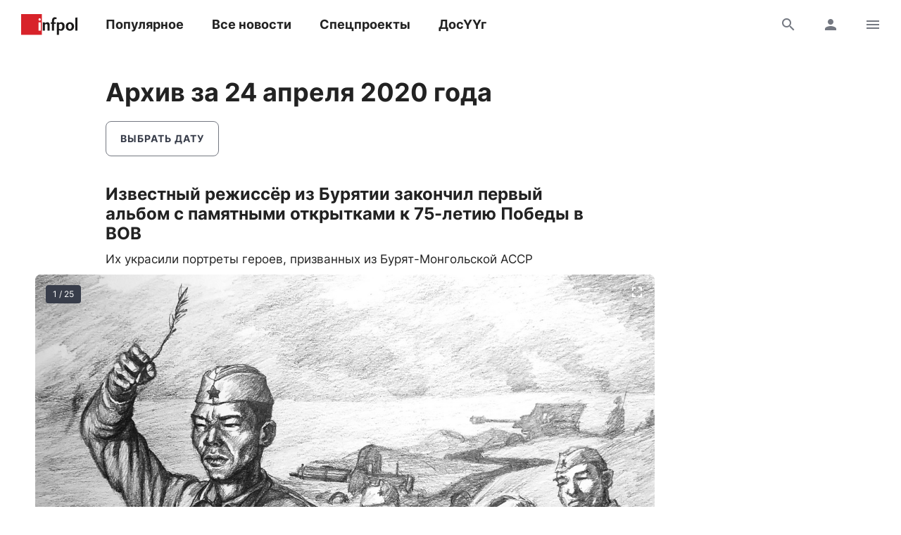

--- FILE ---
content_type: text/html; charset=UTF-8
request_url: https://www.infpol.ru/archive/2020/04/24/
body_size: 27442
content:

<!doctype html>
<html lang="ru">
	<head>
		<meta charset="utf-8">
		<meta name="viewport" content="width=device-width, initial-scale=1, shrink-to-fit=no, user-scalable=no">

		<link rel="apple-touch-icon" sizes="57x57" href="/icons/apple-icon-57x57.png">
		<link rel="apple-touch-icon" sizes="60x60" href="/icons/apple-icon-60x60.png">
		<link rel="apple-touch-icon" sizes="72x72" href="/icons/apple-icon-72x72.png">
		<link rel="apple-touch-icon" sizes="76x76" href="/icons/apple-icon-76x76.png">
		<link rel="apple-touch-icon" sizes="114x114" href="/icons/apple-icon-114x114.png">
		<link rel="apple-touch-icon" sizes="120x120" href="/icons/apple-icon-120x120.png">
		<link rel="apple-touch-icon" sizes="144x144" href="/icons/apple-icon-144x144.png">
		<link rel="apple-touch-icon" sizes="152x152" href="/icons/apple-icon-152x152.png">
		<link rel="apple-touch-icon" sizes="180x180" href="/icons/apple-icon-180x180.png">
		<link rel="apple-touch-icon" sizes="512x512" href="/icons/apple-icon-512x512.png">

		<link rel="icon" type="image/png" sizes="192x192"  href="/icons/android-icon-192x192.png">
		<link rel="icon" type="image/png" sizes="96x96" href="/icons/favicon-96x96.png">
		<link rel="icon" type="image/png" href="/favicon.ico">

		<link rel="manifest" href="/manifest.json">

		<meta name="msapplication-TileImage" content="/icons/ms-icon-144x144.png">
		<meta name="msapplication-TileColor" content="#ffffff">
		<meta name="theme-color" content="#ffffff">

		<link href="https://www.infpol.ru/export/" type="application/rss+xml" rel="alternate" title="Информ Полис: все новости">
				<link href="/favicon.ico" rel="icon">
		<title>Новости Бурятии и Улан-Удэ за 24 апреля 2020 года на сайте Информ Полис online - infpol.ru</title>

		<link rel="preload" href="/local/templates/2020/fonts/inter-400.woff2" as="font" type="font/woff2" crossorigin>
		<link rel="preload" href="/local/templates/2020/fonts/inter-700.woff2" as="font" type="font/woff2" crossorigin>
		<link rel="preload" href="/local/templates/2020/fonts/icomoon.woff" as="font" type="font/woff" crossorigin>

		<meta http-equiv="Content-Type" content="text/html; charset=UTF-8">
<script type="text/javascript" data-skip-moving="true">(function(w, d, n) {var cl = "bx-core";var ht = d.documentElement;var htc = ht ? ht.className : undefined;if (htc === undefined || htc.indexOf(cl) !== -1){return;}var ua = n.userAgent;if (/(iPad;)|(iPhone;)/i.test(ua)){cl += " bx-ios";}else if (/Android/i.test(ua)){cl += " bx-android";}cl += (/(ipad|iphone|android|mobile|touch)/i.test(ua) ? " bx-touch" : " bx-no-touch");cl += w.devicePixelRatio && w.devicePixelRatio >= 2? " bx-retina": " bx-no-retina";var ieVersion = -1;if (/AppleWebKit/.test(ua)){cl += " bx-chrome";}else if ((ieVersion = getIeVersion()) > 0){cl += " bx-ie bx-ie" + ieVersion;if (ieVersion > 7 && ieVersion < 10 && !isDoctype()){cl += " bx-quirks";}}else if (/Opera/.test(ua)){cl += " bx-opera";}else if (/Gecko/.test(ua)){cl += " bx-firefox";}if (/Macintosh/i.test(ua)){cl += " bx-mac";}ht.className = htc ? htc + " " + cl : cl;function isDoctype(){if (d.compatMode){return d.compatMode == "CSS1Compat";}return d.documentElement && d.documentElement.clientHeight;}function getIeVersion(){if (/Opera/i.test(ua) || /Webkit/i.test(ua) || /Firefox/i.test(ua) || /Chrome/i.test(ua)){return -1;}var rv = -1;if (!!(w.MSStream) && !(w.ActiveXObject) && ("ActiveXObject" in w)){rv = 11;}else if (!!d.documentMode && d.documentMode >= 10){rv = 10;}else if (!!d.documentMode && d.documentMode >= 9){rv = 9;}else if (d.attachEvent && !/Opera/.test(ua)){rv = 8;}if (rv == -1 || rv == 8){var re;if (n.appName == "Microsoft Internet Explorer"){re = new RegExp("MSIE ([0-9]+[\.0-9]*)");if (re.exec(ua) != null){rv = parseFloat(RegExp.$1);}}else if (n.appName == "Netscape"){rv = 11;re = new RegExp("Trident/.*rv:([0-9]+[\.0-9]*)");if (re.exec(ua) != null){rv = parseFloat(RegExp.$1);}}}return rv;}})(window, document, navigator);</script>


<link href="/bitrix/cache/css/ip/2020/template_3ee9c796b3a7ef503b84584d4f19d1b7/template_3ee9c796b3a7ef503b84584d4f19d1b7_v1.css?176545410764025" type="text/css"  data-template-style="true" rel="stylesheet" >







		<script async src="https://yandex.ru/ads/system/header-bidding.js" data-skip-moving="true"></script>
		<script type="text/javascript" src="https://ads.digitalcaramel.com/js/infpol.ru.js"data-skip-moving="true"></script>
		<script data-skip-moving="true">window.yaContextCb = window.yaContextCb || []</script>
		<script src="https://yandex.ru/ads/system/context.js" async data-skip-moving="true"></script>

					</head>

	<body>
				
		<!--'start_frame_cache_Lw3FJH'-->
				<div style="background: #f7f7f7;">
					<div class="b-banner-mega">
						<!--AdFox START-->
<!--infpolru-->
<!--Площадка: infpol4.0 / * / *-->
<!--Тип баннера: Мегабаннер-->
<!--Расположение: <верх страницы>-->
<div id="banner-b991ba318d9a3e0b98f0e6426757bc751"></div>
					</div>
				</div>

<!--'end_frame_cache_Lw3FJH'-->
		<header class="b-header">
			<div id="header" class="float">
				<div class="g-wrapper">
					<div class="top">
						<a href="/" class="logo">Информ Полис</a>

						<nav class="menu l-mobile-hidden">
							
			<a href="/popular/">Популярное</a>


			<a href="/all/">Все новости</a>


			<a href="/spetsproekty-ip/">Спецпроекты</a>


			<a href="/dosuug/">ДосҮҮг</a>

						</nav>

						<div class="icons">
														<a href="/search/" class="js-search-header"><i class="icon-search"></i><i class="icon-close hidden"></i></a>
							
							<!--'start_frame_cache_user-icon'-->
								<a href="#login" data-fancybox class="l-mobile-hidden"><i class="icon-user"></i></a>

							<!--'end_frame_cache_user-icon'-->
							<a href="#menu" data-fancybox><i class="icon-menu"></i></a>
						</div>
					</div>

										<div id="search-header" class="search hidden">
						<form action="/search/" method="get">
							<input type="text" name="q" placeholder="Поиск">
							<button type="submit" class="button"><i class="icon-search"></i></button>
						</form>
					</div>
									</div>
			</div>
		</header>

		<div class="g-wrapper">
<div class="l-grid">
	<main class="l-cell-main">
		<div class="b-archive">
			<h1>Архив за 24 апреля 2020 года</h1>

			<a href="#archive" class="button-border button-narrow" data-fancybox>Выбрать дату</a>
		</div>

		<div id="comp_76b2aaf17056b4e1a858f6f7acbe65bc"><section class="b-news-list">
	<div class="js-ajax-content">
		<article id="bx_3218110189_213538" class="item">
			
				<div class="b-card">

			
				<h3><a href="/213538-izvestnyy-rezhissyer-iz-buryatii-zakonchil-pervyy-albom-s-pamyatnymi-otkrytkami-k-75-letiyu-pobedy-v/">Известный режиссёр из Бурятии закончил первый альбом с памятными открытками к 75-летию Победы в ВОВ</a></h3>
				<p class="t-subtitle-small">Их украсили портреты героев, призванных из Бурят-Монгольской АССР</p>

				
							<div class="l-ledge js-gallery">
								<a href="/upload/iblock/201/201b325f347e34190800033cf8734a04.jpg"></a>

																<a href="/upload/resize_cache/iblock/47d/1200_12000_1/47d366a4a7038da1decc63cf3c918a5d.jpg"></a>
																<a href="/upload/resize_cache/iblock/981/1200_12000_1/98163703e70775e52aa8e6d08187650a.jpg"></a>
																<a href="/upload/resize_cache/iblock/8be/1200_12000_1/8beaaa656b8c097117b180c49d5dc7db.jpg"></a>
																<a href="/upload/iblock/f7d/f7d6f11c41efa513fc91c28e6a6d79c6.jpg"></a>
																<a href="/upload/resize_cache/iblock/0f7/1200_12000_1/0f7ef6e2af618c119f1572e804aecfe8.jpg"></a>
																<a href="/upload/iblock/af9/af9e43daf52b4474c32d21497c1c57a1.jpg"></a>
																<a href="/upload/iblock/0b7/0b7567ba7244870f661bb983f3c3c902.jpg"></a>
																<a href="/upload/resize_cache/iblock/207/1200_12000_1/207c43b79878c0db13040355ba7e7387.jpg"></a>
																<a href="/upload/resize_cache/iblock/b04/1200_12000_1/b04785e5224c3e364a37e313d5caa9d1.jpg"></a>
																<a href="/upload/resize_cache/iblock/767/1200_12000_1/7674d8a3c7377501a1b4ca491f004c28.jpg"></a>
																<a href="/upload/resize_cache/iblock/c9a/1200_12000_1/c9a8316c89695806c1b2fd49a06c64af.jpg"></a>
																<a href="/upload/resize_cache/iblock/be1/1200_12000_1/be13eae56f6db2012ec0ec0e3ffe04de.jpg"></a>
																<a href="/upload/iblock/511/511f8dbfae28b9cf9600e6d46cc1a6b5.jpg"></a>
																<a href="/upload/resize_cache/iblock/8ef/1200_12000_1/8ef0890c1bf4175417bdc094d0a2c703.jpg"></a>
																<a href="/upload/resize_cache/iblock/76a/1200_12000_1/76a7b5197642c9ca67454afe1d85b6cf.jpg"></a>
																<a href="/upload/resize_cache/iblock/ab6/1200_12000_1/ab66116ab1525e65b65766806fe64365.jpg"></a>
																<a href="/upload/resize_cache/iblock/c23/1200_12000_1/c233e36b1cf544bf818599917af1b4cc.jpg"></a>
																<a href="/upload/resize_cache/iblock/366/1200_12000_1/366d0e20310559077280f74bb28ea41f.jpg"></a>
																<a href="/upload/resize_cache/iblock/58b/1200_12000_1/58b605009d2c79e2795e3a4673760ffb.jpg"></a>
																<a href="/upload/resize_cache/iblock/f8b/1200_12000_1/f8bca09c586658599e21b9c58ab5396c.jpg"></a>
																<a href="/upload/resize_cache/iblock/838/1200_12000_1/83890e8be7033fde9c6e8da70800f766.jpg"></a>
																<a href="/upload/resize_cache/iblock/902/1200_12000_1/902ee7e2d4a0a5249ba8b9ec2b82753d.jpg"></a>
																<a href="/upload/resize_cache/iblock/d08/1200_12000_1/d0891161163dd78bac8250e8c3c56178.jpg"></a>
																<a href="/upload/iblock/39e/39ee5be471554f9af65dcd60b298c2e5.jpg"></a>
															</div>

				
				<div class="b-info t-micro">
					
					<time datetime="2020-04-24T19:23:00+08:00" class="js-time">24 апреля 2020</time>

					<!--'start_frame_cache_7DqYyc'-->
						<div class="icon"><i class="icon-view"></i>3501</div>

												<div class="icon" data-fancybox data-type="ajax" data-src="/ajax/comments.php?id=213538"><i class="icon-comment"></i>2</div>
						
					<!--'end_frame_cache_7DqYyc'-->				</div>
			</div>
		</article>

	
		<article id="bx_3218110189_213540" class="item">
			
				<div class="b-card-image-right clearfix">
					<a href="/213540-menya-nashli-po-ukazatelnomu-paltsu-kotoryy-torchal-iz-pod-zemli/"><img src="[data-uri]" width="280" height="189" data-src="/upload/resize_cache/iblock/6fe/280_2800_1/6fee9914715f57c5ce23fd99d27023c0.jpg" class="lazyload"></a>

			
				<h3><a href="/213540-menya-nashli-po-ukazatelnomu-paltsu-kotoryy-torchal-iz-pod-zemli/">«Меня нашли по указательному пальцу, который торчал из-под земли»</a></h3>
				<p class="t-subtitle-small">10-классник 32 школы Улан-Удэ Даниил Хмельницкий рассказал о своем прадедушке Романе Владимировиче Диянове</p>

				
				<div class="b-info t-micro">
					
					<time datetime="2020-04-24T19:20:48+08:00" class="js-time">24 апреля 2020</time>

					<!--'start_frame_cache_KlRukS'-->
						<div class="icon"><i class="icon-view"></i>4439</div>

												<div class="icon" data-fancybox data-type="ajax" data-src="/ajax/comments.php?id=213540"><i class="icon-comment"></i>2</div>
						
					<!--'end_frame_cache_KlRukS'-->				</div>
			</div>
		</article>

	<!--'start_frame_cache_tgucYX'-->
				<div class="item">
					<!--AdFox START-->
<!--infpolru-->
<!--Площадка: infpol4.0 / * / *-->
<!--Тип баннера: Центральный блок. Баннер 1-->
<!--Расположение: <середина страницы>-->
<div id="adfox_163825493184074387"></div>
				</div>

<!--'end_frame_cache_tgucYX'-->
		<article id="bx_3218110189_213539" class="item">
			
				<div class="b-card">

			
				<h3><a href="/213539-takoe-povedenie-nedopustimo-aleksey-tsydenov-rasskazal-federalnomu-kanalu-o-nashumevshem-uvolnenii-g/">«Такое поведение недопустимо»: Алексей Цыденов рассказал федеральному каналу о нашумевшем увольнении главврача из Улан-Удэ</a></h3>
				<p class="t-subtitle-small">Глава Бурятии рассказал, что заразившиеся медики создали дополнительную угрозу и коллегам, и пациентам</p>

				
							<div class="l-ledge">
								<a href="/213539-takoe-povedenie-nedopustimo-aleksey-tsydenov-rasskazal-federalnomu-kanalu-o-nashumevshem-uvolnenii-g/"><img src="[data-uri]" width="850" height="621" data-src="/upload/iblock/df1/df1bc51ed9668d09b2501afc1cca1d9e.jpeg" class="lazyload"></a>
							</div>

				
				<div class="b-info t-micro">
					
					<time datetime="2020-04-24T19:00:00+08:00" class="js-time">24 апреля 2020</time>

					<!--'start_frame_cache_hIOvfF'-->
						<div class="icon"><i class="icon-view"></i>37676</div>

												<div class="icon" data-fancybox data-type="ajax" data-src="/ajax/comments.php?id=213539"><i class="icon-comment"></i>31</div>
						
					<!--'end_frame_cache_hIOvfF'-->				</div>
			</div>
		</article>

	
		<article id="bx_3218110189_213537" class="item">
			
				<div class="b-card-image-right clearfix">
					<a href="/213537-sudebnyy-pristav-iz-buryatii-spas-rebyenka-s-babushkoy-ot-ogromnogo-volkodava/"><img src="[data-uri]" width="280" height="215" data-src="/upload/resize_cache/iblock/e5e/280_2800_1/e5e3c841a18af71f88749f9be8c71514.jpg" class="lazyload"></a>

			
				<h3><a href="/213537-sudebnyy-pristav-iz-buryatii-spas-rebyenka-s-babushkoy-ot-ogromnogo-volkodava/">Судебный пристав из Бурятии спас ребёнка с бабушкой от огромного волкодава</a></h3>
				<p class="t-subtitle-small">Сам он отбился от взбесившегося пса самокатом</p>

				
				<div class="b-info t-micro">
					
					<time datetime="2020-04-24T18:21:00+08:00" class="js-time">24 апреля 2020</time>

					<!--'start_frame_cache_pDZ6b0'-->
						<div class="icon"><i class="icon-view"></i>3722</div>

												<div class="icon" data-fancybox data-type="ajax" data-src="/ajax/comments.php?id=213537"><i class="icon-comment"></i>9</div>
						
					<!--'end_frame_cache_pDZ6b0'-->				</div>
			</div>
		</article>

	
		<article id="bx_3218110189_213535" class="item">
			
				<div class="b-card-image-right clearfix">
					<a href="/213535-buryatskim-chinovnikam-i-deputatam-razreshat-otchitatsya-o-dokhodakh-pozzhe-obychnogo/"><img src="[data-uri]" width="280" height="182" data-src="/upload/resize_cache/iblock/318/280_2800_1/318b8f0c21957f014790dbfce9a9a6a3.jpg" class="lazyload"></a>

			
				<h3><a href="/213535-buryatskim-chinovnikam-i-deputatam-razreshat-otchitatsya-o-dokhodakh-pozzhe-obychnogo/">Бурятским чиновникам и депутатам разрешат отчитаться о доходах позже обычного</a></h3>
				<p class="t-subtitle-small">Срок подачи деклараций в республике могут продлить из-за коронавируса</p>

				
				<div class="b-info t-micro">
					
					<time datetime="2020-04-24T18:12:00+08:00" class="js-time">24 апреля 2020</time>

					<!--'start_frame_cache_BblneX'-->
						<div class="icon"><i class="icon-view"></i>2892</div>

												<div class="icon" data-fancybox data-type="ajax" data-src="/ajax/comments.php?id=213535"><i class="icon-comment"></i>3</div>
						
					<!--'end_frame_cache_BblneX'-->				</div>
			</div>
		</article>

	
		<article id="bx_3218110189_213536" class="item">
			
				<div class="b-card-image-right clearfix">
					<a href="/213536-izvestnyy-rossiyskiy-reper-basta-vypustil-pesnyu-na-mongolskom-yazyke/"><img src="[data-uri]" width="280" height="199" data-src="/upload/resize_cache/iblock/17a/280_2800_1/17af0ba94496f5a5eb1c372ed31519f1.jpg" class="lazyload"></a>

			
				<h3><a href="/213536-izvestnyy-rossiyskiy-reper-basta-vypustil-pesnyu-na-mongolskom-yazyke/">Известный российский рэпер Баста выпустил песню на монгольском языке</a></h3>
				<p class="t-subtitle-small">Трек певца Уудам покоряет Интернет</p>

				
				<div class="b-info t-micro">
					
					<time datetime="2020-04-24T18:06:00+08:00" class="js-time">24 апреля 2020</time>

					<!--'start_frame_cache_KAdsBz'-->
						<div class="icon"><i class="icon-view"></i>4260</div>

												<div class="icon" data-fancybox data-type="ajax" data-src="/ajax/comments.php?id=213536"><i class="icon-comment"></i>1</div>
						
					<!--'end_frame_cache_KAdsBz'-->				</div>
			</div>
		</article>

	<!--'start_frame_cache_Ug8N3L'-->
				<div class="item">
					<!--AdFox START-->
<!--infpolru-->
<!--Площадка: infpol4.0 / * / *-->
<!--Тип баннера: Центральный блок. Баннер 2-->
<!--Расположение: <середина страницы>-->
<div id="adfox_163825499323632045"></div>
				</div>

<!--'end_frame_cache_Ug8N3L'-->
		<article id="bx_3218110189_213934" class="item">
			
				<div class="b-card">

			
				<h3><a href="/213934-dostoynye-pokhorony-v-nizhnem-novgorode/">Достойные похороны в Нижнем Новгороде</a></h3>
				<p class="t-subtitle-small"></p>

				
				<div class="b-info t-micro">
					
					<time datetime="2020-04-24T17:46:07+08:00" class="js-time">24 апреля 2020</time>

					<!--'start_frame_cache_f1xdCI'-->
						<div class="icon"><i class="icon-view"></i>682</div>

						
					<!--'end_frame_cache_f1xdCI'-->				</div>
			</div>
		</article>

	
		<article id="bx_3218110189_213933" class="item">
			
				<div class="b-card">

			
				<h3><a href="/213933-chem-zanyatsya-na-karantine-melomanu/">Чем заняться на карантине меломану</a></h3>
				<p class="t-subtitle-small"></p>

				
				<div class="b-info t-micro">
					
					<time datetime="2020-04-24T17:44:11+08:00" class="js-time">24 апреля 2020</time>

					<!--'start_frame_cache_eIeukG'-->
						<div class="icon"><i class="icon-view"></i>796</div>

						
					<!--'end_frame_cache_eIeukG'-->				</div>
			</div>
		</article>

	
		<article id="bx_3218110189_213932" class="item">
			
				<div class="b-card">

			
				<h3><a href="/213932-pochemu-stoit-kupit-kovrolin-top-prichin/">Почему стоит купить ковролин: ТОП причин</a></h3>
				<p class="t-subtitle-small"></p>

				
				<div class="b-info t-micro">
					
					<time datetime="2020-04-24T17:43:34+08:00" class="js-time">24 апреля 2020</time>

					<!--'start_frame_cache_7JQo5e'-->
						<div class="icon"><i class="icon-view"></i>1087</div>

						
					<!--'end_frame_cache_7JQo5e'-->				</div>
			</div>
		</article>

	
		<article id="bx_3218110189_213534" class="item">
			
				<div class="b-card-image-right clearfix">
					<a href="/213534-sportsmenke-iz-buryatii-stalvire-orshush-prisvoili-zvanie-zasluzhennogo-mastera-sporta-rossii/"><img src="[data-uri]" width="280" height="226" data-src="/upload/resize_cache/iblock/db0/280_2800_1/db05cb9dd81236c9df6c7a9efe2bf2d8.jpg" class="lazyload"></a>

			
				<h3><a href="/213534-sportsmenke-iz-buryatii-stalvire-orshush-prisvoili-zvanie-zasluzhennogo-mastera-sporta-rossii/">Спортсменке из Бурятии Стальвире Оршуш присвоили звание заслуженного мастера спорта России</a></h3>
				<p class="t-subtitle-small">Для этого было необходимо за два года набрать 150 баллов в рейтинговой системе UWW</p>

				
				<div class="b-info t-micro">
					
					<time datetime="2020-04-24T17:40:00+08:00" class="js-time">24 апреля 2020</time>

					<!--'start_frame_cache_BcDUDE'-->
						<div class="icon"><i class="icon-view"></i>5011</div>

												<div class="icon" data-fancybox data-type="ajax" data-src="/ajax/comments.php?id=213534"><i class="icon-comment"></i>4</div>
						
					<!--'end_frame_cache_BcDUDE'-->				</div>
			</div>
		</article>

	
		<article id="bx_3218110189_213533" class="item">
			
				<div class="b-card">

			
				<h3><a href="/213533-na-zabaykalskiy-posyelok-nadvigaetsya-pozhar-iz-buryatii/">На забайкальский посёлок надвигается пожар из Бурятии</a></h3>
				<p class="t-subtitle-small">Сейчас он бушует в 20 километрах от населённого пункта</p>

				
				<div class="b-info t-micro">
					
					<time datetime="2020-04-24T17:21:00+08:00" class="js-time">24 апреля 2020</time>

					<!--'start_frame_cache_GQU7sv'-->
						<div class="icon"><i class="icon-view"></i>1120</div>

												<div class="icon" data-fancybox data-type="ajax" data-src="/ajax/comments.php?id=213533"><i class="icon-comment"></i>1</div>
						
					<!--'end_frame_cache_GQU7sv'-->				</div>
			</div>
		</article>

	
		<article id="bx_3218110189_213530" class="item">
			
				<div class="b-card">

			
				<h3><a href="/213530-v-ulan-ude-snyali-rolik-o-tom-kak-zashchishchayut-ulitsy-goroda-ot-covid-19/">В Улан-Удэ сняли ролик о том, как защищают улицы города от COVID-19</a></h3>
				<p class="t-subtitle-small">Хлорсодержащими растворами дезинфицируют остановки, скверы, парки и подъезды многоквартирных домов</p>

				
							<div class="l-ledge">
								<a href="/213530-v-ulan-ude-snyali-rolik-o-tom-kak-zashchishchayut-ulitsy-goroda-ot-covid-19/"><img src="[data-uri]" width="879" height="615" data-src="/upload/resize_cache/iblock/a0b/880_8800_1/a0b48927d9abaffc8696ca48d66d14d5.jpg" class="lazyload"></a>
							</div>

				
				<div class="b-info t-micro">
					
					<time datetime="2020-04-24T17:19:13+08:00" class="js-time">24 апреля 2020</time>

					<!--'start_frame_cache_8Sja00'-->
						<div class="icon"><i class="icon-view"></i>2149</div>

												<div class="icon" data-fancybox data-type="ajax" data-src="/ajax/comments.php?id=213530"><i class="icon-comment"></i>1</div>
						
					<!--'end_frame_cache_8Sja00'-->				</div>
			</div>
		</article>

	
		<article id="bx_3218110189_213532" class="item">
			
				<div class="b-card">

			
				<h3><a href="/213532-vtb-v-respublike-buryatiya-vydal-pervuyu-ipoteku-pod-6-5/">ВТБ в Республике Бурятия выдал первую ипотеку под 6,5%</a></h3>
				<p class="t-subtitle-small"></p>

				
				<div class="b-info t-micro">
					
					<time datetime="2020-04-24T17:18:54+08:00" class="js-time">24 апреля 2020</time>

					<!--'start_frame_cache_KuuWJ5'-->
						<div class="icon"><i class="icon-view"></i>530</div>

						
					<!--'end_frame_cache_KuuWJ5'-->				</div>
			</div>
		</article>

	
		<article id="bx_3218110189_213529" class="item">
			
				<div class="b-card">

			
				<h3><a href="/213529-k-kontsu-nedeli-v-ulan-ude-opyat-rukhnul-indeks-samoizolyatsii/">К концу недели в Улан-Удэ опять рухнул индекс самоизоляции</a></h3>
				<p class="t-subtitle-small">Жители бурятской столицы по-прежнему не хотят сидеть дома</p>

				
				<div class="b-info t-micro">
					
					<time datetime="2020-04-24T17:09:00+08:00" class="js-time">24 апреля 2020</time>

					<!--'start_frame_cache_Rq7vUW'-->
						<div class="icon"><i class="icon-view"></i>1556</div>

												<div class="icon" data-fancybox data-type="ajax" data-src="/ajax/comments.php?id=213529"><i class="icon-comment"></i>1</div>
						
					<!--'end_frame_cache_Rq7vUW'-->				</div>
			</div>
		</article>

	
		<article id="bx_3218110189_213528" class="item">
			
				<div class="b-card">

			
				<h3><a href="/213528-pro-medikov-voobshche-ne-dumayut-vrachi-iz-buryatii-i-ikh-blizkie-delyatsya-anonimnymi-istoriyami-o-/">«Про медиков вообще не думают»: Врачи из Бурятии и их близкие делятся анонимными историями о коронавирусе</a></h3>
				<p class="t-subtitle-small">В соцсетях они обрушились с критикой на земляков, не соблюдающих самоизоляцию</p>

				
							<div class="l-ledge">
								<a href="/213528-pro-medikov-voobshche-ne-dumayut-vrachi-iz-buryatii-i-ikh-blizkie-delyatsya-anonimnymi-istoriyami-o-/"><img src="[data-uri]" width="879" height="586" data-src="/upload/resize_cache/iblock/b56/880_8800_1/b56f9c7e171768ae728062f757a0cd55.jpg" class="lazyload"></a>
							</div>

				
				<div class="b-info t-micro">
					
					<time datetime="2020-04-24T16:58:00+08:00" class="js-time">24 апреля 2020</time>

					<!--'start_frame_cache_U2kxgX'-->
						<div class="icon"><i class="icon-view"></i>6633</div>

												<div class="icon" data-fancybox data-type="ajax" data-src="/ajax/comments.php?id=213528"><i class="icon-comment"></i>9</div>
						
					<!--'end_frame_cache_U2kxgX'-->				</div>
			</div>
		</article>

	
		<article id="bx_3218110189_213527" class="item">
			
				<div class="b-card">

			
				<h3><a href="/213527-ulan-udenka-pytalas-sdat-kvartiru-kotoruyu-sama-zhe-i-arenduet/">Улан-удэнка пыталась сдать квартиру, которую сама же и арендует</a></h3>
				<p class="t-subtitle-small">Она водила за нос 32-летнего мужчину, пока тот не обратился в полицию</p>

				
				<div class="b-info t-micro">
					
					<time datetime="2020-04-24T16:48:00+08:00" class="js-time">24 апреля 2020</time>

					<!--'start_frame_cache_sDWB8j'-->
						<div class="icon"><i class="icon-view"></i>1110</div>

												<div class="icon" data-fancybox data-type="ajax" data-src="/ajax/comments.php?id=213527"><i class="icon-comment"></i>1</div>
						
					<!--'end_frame_cache_sDWB8j'-->				</div>
			</div>
		</article>

	
		<article id="bx_3218110189_213525" class="item">
			
				<div class="b-card">

			
				<h3><a href="/213525-nam-by-khotelos-chtoby-ogranichitelnye-meropriyatiya-prodolzhilis/">«Нам бы хотелось, чтобы ограничительные мероприятия продолжились»</a></h3>
				<p class="t-subtitle-small">В Роспотребнадзоре прокомментировали предложение продлить режим самоизоляции</p>

				
							<div class="l-ledge">
								<a href="/213525-nam-by-khotelos-chtoby-ogranichitelnye-meropriyatiya-prodolzhilis/"><img src="[data-uri]" width="880" height="621" data-src="/upload/resize_cache/iblock/b72/880_8800_1/b7261353bcd72d52cc1f1f090c0ded8e.jpg" class="lazyload"></a>
							</div>

				
				<div class="b-info t-micro">
					
					<time datetime="2020-04-24T16:09:00+08:00" class="js-time">24 апреля 2020</time>

					<!--'start_frame_cache_toBCuQ'-->
						<div class="icon"><i class="icon-view"></i>3973</div>

												<div class="icon" data-fancybox data-type="ajax" data-src="/ajax/comments.php?id=213525"><i class="icon-comment"></i>1</div>
						
					<!--'end_frame_cache_toBCuQ'-->				</div>
			</div>
		</article>

	
		<article id="bx_3218110189_213526" class="item">
			
				<div class="b-card-image-right clearfix">
					<a href="/213526-neskuchnaya-samoizolyatsiya-tele2-priglashaet-v-dom-po-drugim-pravilam/"><img src="[data-uri]" width="280" height="157" data-src="/upload/resize_cache/iblock/e4c/280_2800_1/e4cad5816a4196b1b002b656963b347e.jpg" class="lazyload"></a>

			
				<h3><a href="/213526-neskuchnaya-samoizolyatsiya-tele2-priglashaet-v-dom-po-drugim-pravilam/">Нескучная самоизоляция: Tele2 приглашает в дом по другим правилам</a></h3>
				<p class="t-subtitle-small">Tele2, альтернативный оператор мобильной связи, создал особое digital-пространство: здесь можно общаться и интересно проводить время, когда реальные встречи невозможны</p>

				
				<div class="b-info t-micro">
					
					<time datetime="2020-04-24T16:02:34+08:00" class="js-time">24 апреля 2020</time>

					<!--'start_frame_cache_kPQNvm'-->
						<div class="icon"><i class="icon-view"></i>1006</div>

												<div class="icon" data-fancybox data-type="ajax" data-src="/ajax/comments.php?id=213526"><i class="icon-comment"></i>1</div>
						
					<!--'end_frame_cache_kPQNvm'-->				</div>
			</div>
		</article>

	
		<article id="bx_3218110189_213520" class="item">
			
				<div class="b-card">

			
				<h3><a href="/213520-zhiteli-buryatii-prizyvayut-9-maya-ispolnit-pesnyu-den-pobedy-s-balkonov-i-okon-domov/">Жители Бурятии призывают 9 мая исполнить песню «День Победы» с балконов и окон домов</a></h3>
				<p class="t-subtitle-small">Всероссийская акция стартует в 12 часов дня</p>

				
				<div class="b-info t-micro">
					
					<time datetime="2020-04-24T15:52:00+08:00" class="js-time">24 апреля 2020</time>

					<!--'start_frame_cache_hgwPMi'-->
						<div class="icon"><i class="icon-view"></i>1622</div>

												<div class="icon" data-fancybox data-type="ajax" data-src="/ajax/comments.php?id=213520"><i class="icon-comment"></i>1</div>
						
					<!--'end_frame_cache_hgwPMi'-->				</div>
			</div>
		</article>

	
		<article id="bx_3218110189_213524" class="item">
			
				<div class="b-card">

			
				<h3><a href="/213524-v-rosgvardii-obyasnili-kak-budet-osushchestvlyatsya-razreshitelnaya-deyatelnost-v-2020-godu/">В Росгвардии объяснили, как будет осуществляться разрешительная деятельность в 2020 году</a></h3>
				<p class="t-subtitle-small"></p>

				
				<div class="b-info t-micro">
					
					<time datetime="2020-04-24T15:45:32+08:00" class="js-time">24 апреля 2020</time>

					<!--'start_frame_cache_Jqy9Zb'-->
						<div class="icon"><i class="icon-view"></i>1424</div>

						
					<!--'end_frame_cache_Jqy9Zb'-->				</div>
			</div>
		</article>

	
		<article id="bx_3218110189_213516" class="item">
			
				<div class="b-card">

			
				<h3><a href="/213516-srazu-neskolko-vidov-zhivotnykh-obitayushchikh-v-buryatii-popali-v-krasnuyu-knigu-rossii/">Сразу несколько видов животных, обитающих в Бурятии, попали в Красную книгу России</a></h3>
				<p class="t-subtitle-small">Среди них оказались арктический голец, сибирский таежный гуменник и орел-могильник</p>

				
				<div class="b-info t-micro">
					
					<time datetime="2020-04-24T15:22:00+08:00" class="js-time">24 апреля 2020</time>

					<!--'start_frame_cache_jCWnzS'-->
						<div class="icon"><i class="icon-view"></i>1133</div>

												<div class="icon" data-fancybox data-type="ajax" data-src="/ajax/comments.php?id=213516"><i class="icon-comment"></i>1</div>
						
					<!--'end_frame_cache_jCWnzS'-->				</div>
			</div>
		</article>

	
		<article id="bx_3218110189_213514" class="item">
			
				<div class="b-card-image-right clearfix">
					<a href="/213514-v-buryatii-bolshe-vsego-podorozhali-luk-morkov-i-kapusta/"><img src="[data-uri]" width="280" height="212" data-src="/upload/resize_cache/iblock/869/280_2800_1/8694bb47db4b0cca0ddf2fc29b84dcb8.jpg" class="lazyload"></a>

			
				<h3><a href="/213514-v-buryatii-bolshe-vsego-podorozhali-luk-morkov-i-kapusta/">В Бурятии больше всего подорожали лук, морковь и капуста</a></h3>
				<p class="t-subtitle-small">В Минпромторге утверждают, что это не связано с эпидемиологической ситуацией в республике</p>

				
				<div class="b-info t-micro">
					
					<time datetime="2020-04-24T15:19:00+08:00" class="js-time">24 апреля 2020</time>

					<!--'start_frame_cache_pzZJXK'-->
						<div class="icon"><i class="icon-view"></i>1960</div>

												<div class="icon" data-fancybox data-type="ajax" data-src="/ajax/comments.php?id=213514"><i class="icon-comment"></i>2</div>
						
					<!--'end_frame_cache_pzZJXK'-->				</div>
			</div>
		</article>

	
		<article id="bx_3218110189_213517" class="item">
			
				<div class="b-card">

			
				<h3><a href="/213517-v-buryatii-nepotushennaya-sigareta-unesla-chelovecheskuyu-zhizn/">В Бурятии непотушенная сигарета унесла человеческую жизнь</a></h3>
				<p class="t-subtitle-small">41-летний мужчина погиб при пожаре в собственном доме</p>

				
				<div class="b-info t-micro">
					
					<time datetime="2020-04-24T15:15:00+08:00" class="js-time">24 апреля 2020</time>

					<!--'start_frame_cache_M4zB89'-->
						<div class="icon"><i class="icon-view"></i>834</div>

												<div class="icon" data-fancybox data-type="ajax" data-src="/ajax/comments.php?id=213517"><i class="icon-comment"></i>1</div>
						
					<!--'end_frame_cache_M4zB89'-->				</div>
			</div>
		</article>

	
		<article id="bx_3218110189_213515" class="item">
			
				<div class="b-card">

			
				<h3><a href="/213515-mediki-v-ulan-ude-prodolzhayut-zarazhatsya-koronavirusom/">Медики в Улан-Удэ продолжают заражаться коронавирусом</a></h3>
				<p class="t-subtitle-small">Железнодорожная поликлиника закрылась на 14-дневный карантин</p>

				
							<div class="l-ledge">
								<a href="/213515-mediki-v-ulan-ude-prodolzhayut-zarazhatsya-koronavirusom/"><img src="[data-uri]" width="720" height="585" data-src="/upload/iblock/fc3/fc3819366291a770e07bc418dc144e40.jpg" class="lazyload"></a>
							</div>

				
				<div class="b-info t-micro">
					
					<time datetime="2020-04-24T15:10:00+08:00" class="js-time">24 апреля 2020</time>

					<!--'start_frame_cache_PA8TKi'-->
						<div class="icon"><i class="icon-view"></i>7113</div>

												<div class="icon" data-fancybox data-type="ajax" data-src="/ajax/comments.php?id=213515"><i class="icon-comment"></i>9</div>
						
					<!--'end_frame_cache_PA8TKi'-->				</div>
			</div>
		</article>

	
		<article id="bx_3218110189_213513" class="item">
			
				<div class="b-card-image-right clearfix">
					<a href="/213513-v-ulan-ude-reshili-vysadit-yabloni-na-prospekte-50-letiya-oktyabrya/"><img src="[data-uri]" width="280" height="186" data-src="/upload/resize_cache/iblock/7dc/280_2800_1/7dc6e140e6ba714d90faece4140cd283.jpg" class="lazyload"></a>

			
				<h3><a href="/213513-v-ulan-ude-reshili-vysadit-yabloni-na-prospekte-50-letiya-oktyabrya/">В Улан-Удэ решили высадить яблони на проспекте 50-летия Октября</a></h3>
				<p class="t-subtitle-small">Вместо старых кустов там появятся более тысячи молодых саженцев</p>

				
				<div class="b-info t-micro">
					
					<time datetime="2020-04-24T14:50:00+08:00" class="js-time">24 апреля 2020</time>

					<!--'start_frame_cache_fmvUxn'-->
						<div class="icon"><i class="icon-view"></i>2087</div>

												<div class="icon" data-fancybox data-type="ajax" data-src="/ajax/comments.php?id=213513"><i class="icon-comment"></i>4</div>
						
					<!--'end_frame_cache_fmvUxn'-->				</div>
			</div>
		</article>

	
		<article id="bx_3218110189_213512" class="item">
			
				<div class="b-card">

			
				<h3><a href="/213512-osnovanie-est-ministr-zdravookhraneniya-buryatii-rasskazala-pochemu-uvolili-vracha-bolnitsy-4/">«Основание есть»: Министр здравоохранения Бурятии рассказала, почему уволили врача больницы № 4</a></h3>
				<p class="t-subtitle-small">Евгения Лудупова не считает это решение преждевременным</p>

				
							<div class="l-ledge">
								<a href="/213512-osnovanie-est-ministr-zdravookhraneniya-buryatii-rasskazala-pochemu-uvolili-vracha-bolnitsy-4/"><img src="[data-uri]" width="880" height="534" data-src="/upload/resize_cache/iblock/634/880_8800_1/63436feae04d9990ef11c205db96a6c6.jpg" class="lazyload"></a>
							</div>

				
				<div class="b-info t-micro">
					
					<time datetime="2020-04-24T14:39:00+08:00" class="js-time">24 апреля 2020</time>

					<!--'start_frame_cache_5A0kh4'-->
						<div class="icon"><i class="icon-view"></i>5869</div>

												<div class="icon" data-fancybox data-type="ajax" data-src="/ajax/comments.php?id=213512"><i class="icon-comment"></i>13</div>
						
					<!--'end_frame_cache_5A0kh4'-->				</div>
			</div>
		</article>

	
		<article id="bx_3218110189_213511" class="item">
			
				<div class="b-card">

			
				<h3><a href="/213511-lesozagotovshchiki-v-buryatii-mogut-otpravitsya-v-koloniyu-na-sem-let/">Лесозаготовщики в Бурятии могут отправиться в колонию на семь лет</a></h3>
				<p class="t-subtitle-small">Они спилили неклеймёные сосну и кедр</p>

				
				<div class="b-info t-micro">
					
					<time datetime="2020-04-24T14:24:00+08:00" class="js-time">24 апреля 2020</time>

					<!--'start_frame_cache_a7I6Gz'-->
						<div class="icon"><i class="icon-view"></i>930</div>

						
					<!--'end_frame_cache_a7I6Gz'-->				</div>
			</div>
		</article>

	
		<article id="bx_3218110189_213510" class="item">
			
				<div class="b-card">

			
				<h3><a href="/213510-v-buryatii-muzhchina-izbil-zhenshchinu-vo-vremya-zastolya-i-otobral-u-nee-telefon/">В Бурятии мужчина избил женщину во время застолья и отобрал у нее телефон</a></h3>
				<p class="t-subtitle-small">Затем он скрылся у родственника, заперевшись у него в доме</p>

				
				<div class="b-info t-micro">
					
					<time datetime="2020-04-24T14:17:00+08:00" class="js-time">24 апреля 2020</time>

					<!--'start_frame_cache_4hrWYd'-->
						<div class="icon"><i class="icon-view"></i>883</div>

						
					<!--'end_frame_cache_4hrWYd'-->				</div>
			</div>
		</article>

	
		<article id="bx_3218110189_213509" class="item">
			
				<div class="b-card-image-right clearfix">
					<a href="/213509-covid-19-v-buryatiyu-vezut-vakhtoviki-i-stroiteli/"><img src="[data-uri]" width="280" height="198" data-src="/upload/resize_cache/iblock/58a/280_2800_1/58a9159c22355dab54d8a38f1ca785f0.jpg" class="lazyload"></a>

			
				<h3><a href="/213509-covid-19-v-buryatiyu-vezut-vakhtoviki-i-stroiteli/">COVID-19 в Бурятию везут вахтовики и строители</a></h3>
				<p class="t-subtitle-small">В Роспотребнадзоре объяснили резкий рост числа заболевших коронавирусом</p>

				
				<div class="b-info t-micro">
					
					<time datetime="2020-04-24T14:10:00+08:00" class="js-time">24 апреля 2020</time>

					<!--'start_frame_cache_71755R'-->
						<div class="icon"><i class="icon-view"></i>5292</div>

						
					<!--'end_frame_cache_71755R'-->				</div>
			</div>
		</article>

	
		<article id="bx_3218110189_213508" class="item">
			
				<div class="b-card-image-right clearfix">
					<a href="/213508-buryatskaya-filarmoniya-rasskazyvaet-o-pesnyakh-velikoy-otechestvennoy-voyny/"><img src="[data-uri]" width="280" height="203" data-src="/upload/resize_cache/iblock/034/280_2800_1/0344edc808876529cba22593b0b5b135.jpg" class="lazyload"></a>

			
				<h3><a href="/213508-buryatskaya-filarmoniya-rasskazyvaet-o-pesnyakh-velikoy-otechestvennoy-voyny/">Бурятская филармония рассказывает о песнях Великой Отечественной войны</a></h3>
				<p class="t-subtitle-small">Уже вышли видеолекции о песнях «Священная война», «Соловьи», «Давай закурим» и «Прощание»</p>

				
				<div class="b-info t-micro">
					
					<time datetime="2020-04-24T14:01:00+08:00" class="js-time">24 апреля 2020</time>

					<!--'start_frame_cache_PUxvNj'-->
						<div class="icon"><i class="icon-view"></i>1528</div>

						
					<!--'end_frame_cache_PUxvNj'-->				</div>
			</div>
		</article>

	
		<article id="bx_3218110189_213503" class="item">
			
				<div class="b-card-image-right clearfix">
					<a href="/213503-v-rospotrebnadzore-buryatii-rasskazali-o-pravilakh-bezopasnoy-dostavki-edy-na-dom/"><img src="[data-uri]" width="280" height="186" data-src="/upload/resize_cache/iblock/fe1/280_2800_1/fe1d5b830639333105d78b9d3d78bc47.jpg" class="lazyload"></a>

			
				<h3><a href="/213503-v-rospotrebnadzore-buryatii-rasskazali-o-pravilakh-bezopasnoy-dostavki-edy-na-dom/">В Роспотребнадзоре Бурятии рассказали о правилах безопасной доставки еды на дом</a></h3>
				<p class="t-subtitle-small">Памятка для тех, кто заказывает еду на дом и владельцев интернет-сайтов</p>

				
				<div class="b-info t-micro">
					
					<time datetime="2020-04-24T13:45:00+08:00" class="js-time">24 апреля 2020</time>

					<!--'start_frame_cache_yr1hom'-->
						<div class="icon"><i class="icon-view"></i>1126</div>

						
					<!--'end_frame_cache_yr1hom'-->				</div>
			</div>
		</article>

	
		<article id="bx_3218110189_213507" class="item">
			
				<div class="b-card">

			
				<h3><a href="/213507-zarazhyennaya-koronavirusom-zhitelnitsa-buryatii-rodila-rebyenka/">Заражённая коронавирусом жительница Бурятии родила ребёнка</a></h3>
				<p class="t-subtitle-small">Сейчас молодая мамочка чувствует себя хорошо</p>

				
							<div class="l-ledge">
								<a href="/213507-zarazhyennaya-koronavirusom-zhitelnitsa-buryatii-rodila-rebyenka/"><img src="[data-uri]" width="880" height="587" data-src="/upload/resize_cache/iblock/be4/880_8800_1/be4ba13f129fe64c7f68ed9c6ac24932.jpg" class="lazyload"></a>
							</div>

				
				<div class="b-info t-micro">
					
					<time datetime="2020-04-24T13:37:00+08:00" class="js-time">24 апреля 2020</time>

					<!--'start_frame_cache_aieMPN'-->
						<div class="icon"><i class="icon-view"></i>4266</div>

						
					<!--'end_frame_cache_aieMPN'-->				</div>
			</div>
		</article>

	
		<article id="bx_3218110189_213082" class="item">
			
				<div class="b-card">

			
				<h3><a href="/213082-chyernaya-ugroza-kak-gryaznyy-vozdukh-v-ulan-ude-usugublyaet-problemu-zabolevaemosti-koronavirusom/">Чёрная угроза: Как грязный воздух в Улан-Удэ усугубляет проблему заболеваемости коронавирусом</a></h3>
				<p class="t-subtitle-small">Способно ли это привести к более тяжёлому течению опасной инфекции? В этом вопросе пытался разобраться корреспондент «Информ Полиса»</p>

				
							<div class="l-ledge">
								<a href="/213082-chyernaya-ugroza-kak-gryaznyy-vozdukh-v-ulan-ude-usugublyaet-problemu-zabolevaemosti-koronavirusom/"><img src="[data-uri]" width="880" height="572" data-src="/upload/resize_cache/iblock/db1/880_8800_1/db1a493803dd38b2466ace054a10cd9c.jpg" class="lazyload"></a>
							</div>

				
				<div class="b-info t-micro">
					
					<time datetime="2020-04-24T13:28:00+08:00" class="js-time">24 апреля 2020</time>

					<!--'start_frame_cache_xAQyOC'-->
						<div class="icon"><i class="icon-view"></i>90997</div>

												<div class="icon" data-fancybox data-type="ajax" data-src="/ajax/comments.php?id=213082"><i class="icon-comment"></i>7</div>
						
					<!--'end_frame_cache_xAQyOC'-->				</div>
			</div>
		</article>

	
		<article id="bx_3218110189_213505" class="item">
			
				<div class="b-card-image-right clearfix">
					<a href="/213505-lesnikov-iz-buryatii-pogibshikh-pri-tushenii-strashnogo-pozhara-nagradili-posmertno/"><img src="[data-uri]" width="280" height="193" data-src="/upload/resize_cache/iblock/7da/280_2800_1/7da3788da71277b43bab52c464517b64.jpg" class="lazyload"></a>

			
				<h3><a href="/213505-lesnikov-iz-buryatii-pogibshikh-pri-tushenii-strashnogo-pozhara-nagradili-posmertno/">Лесников из Бурятии, погибших при тушении страшного пожара, наградили посмертно</a></h3>
				<p class="t-subtitle-small">Они попали в «огненную» ловушку, из которой уже не смогли выбраться</p>

				
				<div class="b-info t-micro">
					
					<time datetime="2020-04-24T13:26:00+08:00" class="js-time">24 апреля 2020</time>

					<!--'start_frame_cache_nTImSb'-->
						<div class="icon"><i class="icon-view"></i>2572</div>

												<div class="icon" data-fancybox data-type="ajax" data-src="/ajax/comments.php?id=213505"><i class="icon-comment"></i>3</div>
						
					<!--'end_frame_cache_nTImSb'-->				</div>
			</div>
		</article>

	
		<article id="bx_3218110189_213506" class="item">
			
				<div class="b-card-image-right clearfix">
					<a href="/213506-plokhaya-sobiraemost-platezhey-mozhet-otrazitsya-na-prokhozhdenii-osenne-zimnego-perioda/"><img src="[data-uri]" width="280" height="210" data-src="/upload/resize_cache/iblock/8f6/280_2800_1/8f64609cd0978b9ab07ccfa31edbd358.jpg" class="lazyload"></a>

			
				<h3><a href="/213506-plokhaya-sobiraemost-platezhey-mozhet-otrazitsya-na-prokhozhdenii-osenne-zimnego-perioda/">Плохая собираемость платежей может отразиться на прохождении осенне-зимнего периода</a></h3>
				<p class="t-subtitle-small">Энергетики просят оплачивать счета вовремя</p>

				
				<div class="b-info t-micro">
					
					<time datetime="2020-04-24T13:23:22+08:00" class="js-time">24 апреля 2020</time>

					<!--'start_frame_cache_C8psJn'-->
						<div class="icon"><i class="icon-view"></i>1524</div>

												<div class="icon" data-fancybox data-type="ajax" data-src="/ajax/comments.php?id=213506"><i class="icon-comment"></i>1</div>
						
					<!--'end_frame_cache_C8psJn'-->				</div>
			</div>
		</article>

	
		<article id="bx_3218110189_213504" class="item">
			
				<div class="b-card-image-right clearfix">
					<a href="/213504-zhiteli-buryatii-smogut-vzyat-ipoteku-pod-6-5-godovykh/"><img src="[data-uri]" width="280" height="182" data-src="/upload/resize_cache/iblock/9c0/280_2800_1/9c065df4bac5979191573fe7e262433a.jpg" class="lazyload"></a>

			
				<h3><a href="/213504-zhiteli-buryatii-smogut-vzyat-ipoteku-pod-6-5-godovykh/">Жители Бурятии смогут взять ипотеку под 6,5% годовых</a></h3>
				<p class="t-subtitle-small">Льготные условия будут действовать до 1 ноября 2020 года</p>

				
				<div class="b-info t-micro">
					
					<time datetime="2020-04-24T13:19:00+08:00" class="js-time">24 апреля 2020</time>

					<!--'start_frame_cache_UuB7iZ'-->
						<div class="icon"><i class="icon-view"></i>1929</div>

						
					<!--'end_frame_cache_UuB7iZ'-->				</div>
			</div>
		</article>

	
		<article id="bx_3218110189_213502" class="item">
			
				<div class="b-card">

			
				<h3><a href="/213502-v-buryatii-gorelo-666-gektarov-taygi/">В Бурятии горело 666 гектаров тайги</a></h3>
				<p class="t-subtitle-small">За сутки в республике ликвидировали шесть лесных пожаров</p>

				
				<div class="b-info t-micro">
					
					<time datetime="2020-04-24T12:44:00+08:00" class="js-time">24 апреля 2020</time>

					<!--'start_frame_cache_NCAY3F'-->
						<div class="icon"><i class="icon-view"></i>752</div>

						
					<!--'end_frame_cache_NCAY3F'-->				</div>
			</div>
		</article>

	
		<article id="bx_3218110189_213501" class="item">
			
				<div class="b-card">

			
				<h3><a href="/213501-koney-na-pereprave-ne-menyayut-sotrudniki-chetvyertoy-bolnitsy-ulan-ude-vstupilis-za-uvolennogo-iz-z/">«Коней на переправе не меняют»: Сотрудники четвёртой больницы Улан-Удэ вступились за уволенного из-за коронавируса главврача</a></h3>
				<p class="t-subtitle-small">В Интернете начали подписывать петицию в поддержку Тамары Бидагаевой, однако есть и те, кто согласен с жестким кадровым решением</p>

				
							<div class="l-ledge">
								<a href="/213501-koney-na-pereprave-ne-menyayut-sotrudniki-chetvyertoy-bolnitsy-ulan-ude-vstupilis-za-uvolennogo-iz-z/"><img src="[data-uri]" width="820" height="494" data-src="/upload/iblock/d30/d30d0c2bcc3dbd5c0c2161a3431e6a51.jpg" class="lazyload"></a>
							</div>

				
				<div class="b-info t-micro">
					
					<time datetime="2020-04-24T12:40:00+08:00" class="js-time">24 апреля 2020</time>

					<!--'start_frame_cache_qzCMKJ'-->
						<div class="icon"><i class="icon-view"></i>5382</div>

												<div class="icon" data-fancybox data-type="ajax" data-src="/ajax/comments.php?id=213501"><i class="icon-comment"></i>20</div>
						
					<!--'end_frame_cache_qzCMKJ'-->				</div>
			</div>
		</article>

	
		<article id="bx_3218110189_213496" class="item">
			
				<div class="b-card-image-right clearfix">
					<a href="/213496-v-buryatii-shkolnitsa-pozabotilas-o-bezopasnosti-avtoinspektorov/"><img src="[data-uri]" width="280" height="202" data-src="/upload/resize_cache/iblock/5a4/280_2800_1/5a45f70c2452762979a2745686407190.jpg" class="lazyload"></a>

			
				<h3><a href="/213496-v-buryatii-shkolnitsa-pozabotilas-o-bezopasnosti-avtoinspektorov/">В Бурятии школьница позаботилась о безопасности автоинспекторов</a></h3>
				<p class="t-subtitle-small">Она сшила им защитные маски с надписями «ЮИД» и «ГИБДД»</p>

				
				<div class="b-info t-micro">
					
					<time datetime="2020-04-24T12:28:00+08:00" class="js-time">24 апреля 2020</time>

					<!--'start_frame_cache_n9gGEp'-->
						<div class="icon"><i class="icon-view"></i>776</div>

						
					<!--'end_frame_cache_n9gGEp'-->				</div>
			</div>
		</article>

	
		<article id="bx_3218110189_213495" class="item">
			
				<div class="b-card-image-right clearfix">
					<a href="/213495-vakhtovikam-iz-buryatii-ustroivshim-bunt-na-ostrove-russkiy-vsye-taki-otdali-obeshchannye-dengi/"><img src="[data-uri]" width="280" height="205" data-src="/upload/resize_cache/iblock/491/280_2800_1/49136355b9acef4d7f44a757eaf28028.jpg" class="lazyload"></a>

			
				<h3><a href="/213495-vakhtovikam-iz-buryatii-ustroivshim-bunt-na-ostrove-russkiy-vsye-taki-otdali-obeshchannye-dengi/">Вахтовикам из Бурятии, устроившим бунт на острове Русский, всё-таки отдали обещанные деньги</a></h3>
				<p class="t-subtitle-small">Они получили свои «кровные» только после вмешательства омбудсмена</p>

				
				<div class="b-info t-micro">
					
					<time datetime="2020-04-24T12:22:00+08:00" class="js-time">24 апреля 2020</time>

					<!--'start_frame_cache_S5qAk2'-->
						<div class="icon"><i class="icon-view"></i>4068</div>

												<div class="icon" data-fancybox data-type="ajax" data-src="/ajax/comments.php?id=213495"><i class="icon-comment"></i>1</div>
						
					<!--'end_frame_cache_S5qAk2'-->				</div>
			</div>
		</article>

	
		<article id="bx_3218110189_213500" class="item">
			
				<div class="b-card">

			
				<h3><a href="/213500-83-klientov-sberbanka-oplachivayut-uslugi-zhkkh/">83% клиентов Сбербанка оплачивают услуги ЖКХ</a></h3>
				<p class="t-subtitle-small"></p>

				
				<div class="b-info t-micro">
					
					<time datetime="2020-04-24T12:16:52+08:00" class="js-time">24 апреля 2020</time>

					<!--'start_frame_cache_PXjQrx'-->
						<div class="icon"><i class="icon-view"></i>722</div>

												<div class="icon" data-fancybox data-type="ajax" data-src="/ajax/comments.php?id=213500"><i class="icon-comment"></i>1</div>
						
					<!--'end_frame_cache_PXjQrx'-->				</div>
			</div>
		</article>

	
		<article id="bx_3218110189_213499" class="item">
			
				<div class="b-card">

			
				<h3><a href="/213499-kommentarii-zamestitelya-predsedatelya-pravleniya-sberbanka-anatoliya-popova-po-teme-podderzhki-bizn/">Комментарии заместителя председателя правления Сбербанка Анатолия Попова по теме поддержки бизнеса</a></h3>
				<p class="t-subtitle-small"></p>

				
				<div class="b-info t-micro">
					
					<time datetime="2020-04-24T12:16:14+08:00" class="js-time">24 апреля 2020</time>

					<!--'start_frame_cache_KSqESP'-->
						<div class="icon"><i class="icon-view"></i>500</div>

						
					<!--'end_frame_cache_KSqESP'-->				</div>
			</div>
		</article>

	
		<article id="bx_3218110189_213498" class="item">
			
				<div class="b-card">

			
				<h3><a href="/213498-kakie-mery-podderzhki-polozheny-vashemu-biznesu-i-kak-imi-vospolzovatsya/">Какие меры поддержки положены Вашему бизнесу и как ими воспользоваться</a></h3>
				<p class="t-subtitle-small">Все меры поддержки бизнеса в период распространения коронавирусной инфекции в области налогового администрирования можно разделить на две группы</p>

				
				<div class="b-info t-micro">
					
					<time datetime="2020-04-24T12:14:33+08:00" class="js-time">24 апреля 2020</time>

					<!--'start_frame_cache_uspjTX'-->
						<div class="icon"><i class="icon-view"></i>652</div>

						
					<!--'end_frame_cache_uspjTX'-->				</div>
			</div>
		</article>

	
		<article id="bx_3218110189_213497" class="item">
			
				<div class="b-card">

			
				<h3><a href="/213497-pravitelstvo-rossii-predstavilo-plan-preodoleniya-ekonomicheskikh-posledstviy-rasprostraneniya-covid/">Правительство России представило план преодоления экономических последствий распространения COVID-19</a></h3>
				<p class="t-subtitle-small">Он выполнен в виде презентации, в которой отражены меры поддержки граждан, регионов РФ, бизнеса, отдельных предприятий и наиболее пострадавших отраслей</p>

				
							<div class="l-ledge js-gallery">
								<a href="/upload/resize_cache/iblock/109/1200_12000_1/1096f40b9e5d2b9288b332655511e842.jpg"></a>

																<a href="/upload/resize_cache/iblock/312/1200_12000_1/312163794cd6bef44783ca06a770cf39.jpg"></a>
																<a href="/upload/resize_cache/iblock/df7/1200_12000_1/df73ecd2a7a305867c2cfe54baca6c52.jpg"></a>
																<a href="/upload/resize_cache/iblock/2a0/1200_12000_1/2a086e06a25507e1e79b75f2ab05bd5c.jpg"></a>
																<a href="/upload/resize_cache/iblock/3c9/1200_12000_1/3c941a3ba603f811101e958625a1af89.jpg"></a>
																<a href="/upload/resize_cache/iblock/9d7/1200_12000_1/9d708631bab0fd73227d01c1a9605e3f.jpg"></a>
																<a href="/upload/resize_cache/iblock/eec/1200_12000_1/eece64075cd251ee4689e816aa839e2f.jpg"></a>
																<a href="/upload/resize_cache/iblock/22e/1200_12000_1/22ef453c30707cc9ee223352469b3ce5.jpg"></a>
																<a href="/upload/resize_cache/iblock/a0f/1200_12000_1/a0f614a6bce47fbaa14d02744cd75e1e.jpg"></a>
																<a href="/upload/resize_cache/iblock/265/1200_12000_1/265fcac9d3e9dbfaa6729e311cfd711b.jpg"></a>
																<a href="/upload/resize_cache/iblock/dcf/1200_12000_1/dcf522efbf7f474d7a4fc6670f036cdc.jpg"></a>
																<a href="/upload/resize_cache/iblock/2e6/1200_12000_1/2e6b9cee70c9c324db5f7d0332ae12d0.jpg"></a>
																<a href="/upload/resize_cache/iblock/82c/1200_12000_1/82ce2b4b8bacd160a8512efe599a55ad.jpg"></a>
																<a href="/upload/resize_cache/iblock/57e/1200_12000_1/57e75d8b92ebd39ff3b58f322c3c8c56.jpg"></a>
																<a href="/upload/resize_cache/iblock/b33/1200_12000_1/b33d976c40b462d4d45f3e6408af76fa.jpg"></a>
																<a href="/upload/resize_cache/iblock/137/1200_12000_1/137ca4d161705cbc04120f66630f0e0b.jpg"></a>
																<a href="/upload/resize_cache/iblock/3e1/1200_12000_1/3e1a4f42d79ab143690957c39612c8a9.jpg"></a>
																<a href="/upload/resize_cache/iblock/448/1200_12000_1/448eabb45a380708001c543fe43302df.jpg"></a>
																<a href="/upload/resize_cache/iblock/4c2/1200_12000_1/4c24abac9ff0cc7c2a6949705b71b1bb.jpg"></a>
																<a href="/upload/resize_cache/iblock/b62/1200_12000_1/b62ee70fbe6d3c0f329f633f3c81d16b.jpg"></a>
																<a href="/upload/resize_cache/iblock/860/1200_12000_1/860b28e64048a4545d3569b4abb613e7.jpg"></a>
																<a href="/upload/resize_cache/iblock/237/1200_12000_1/237bc2cb1e3154c0f11922ddbd3f311f.jpg"></a>
																<a href="/upload/resize_cache/iblock/e7f/1200_12000_1/e7fe6470754aca7a3e1f9856cb52392d.jpg"></a>
																<a href="/upload/resize_cache/iblock/1a8/1200_12000_1/1a83bc5bf51a2fe346dd7abd333b7edf.jpg"></a>
																<a href="/upload/resize_cache/iblock/eca/1200_12000_1/eca200a2d57f4ed9375fdfd81df8bdf6.jpg"></a>
																<a href="/upload/resize_cache/iblock/b39/1200_12000_1/b398fb25375584db4818a5dcc9db710d.jpg"></a>
																<a href="/upload/resize_cache/iblock/2d6/1200_12000_1/2d6cf13ad02dca76097304c8eb4be983.jpg"></a>
																<a href="/upload/resize_cache/iblock/d88/1200_12000_1/d880f2eb9872f0f3f97fdc32ca6f6fbe.jpg"></a>
																<a href="/upload/resize_cache/iblock/6d6/1200_12000_1/6d612332ce3d4b4b38ab9ceb2b5c33ab.jpg"></a>
															</div>

				
				<div class="b-info t-micro">
					
					<time datetime="2020-04-24T12:13:04+08:00" class="js-time">24 апреля 2020</time>

					<!--'start_frame_cache_M9cmuI'-->
						<div class="icon"><i class="icon-view"></i>3664</div>

												<div class="icon" data-fancybox data-type="ajax" data-src="/ajax/comments.php?id=213497"><i class="icon-comment"></i>1</div>
						
					<!--'end_frame_cache_M9cmuI'-->				</div>
			</div>
		</article>

	
		<article id="bx_3218110189_213494" class="item">
			
				<div class="b-card">

			
				<h3><a href="/213494-my-khoteli-by-okhvatit-vse-rayony-goroda-v-ulan-ude-voennyy-ansambl-dal-kontsert-dlya-zhiteley-nakho/">«Мы хотели бы охватить все районы города»: В Улан-Удэ военный ансамбль дал концерт для жителей, находящихся на самоизоляции</a></h3>
				<p class="t-subtitle-small">Горожане с интересом слушали фронтовые песни</p>

				
							<div class="l-ledge">
								<a href="/213494-my-khoteli-by-okhvatit-vse-rayony-goroda-v-ulan-ude-voennyy-ansambl-dal-kontsert-dlya-zhiteley-nakho/"><img src="[data-uri]" width="879" height="580" data-src="/upload/resize_cache/iblock/be4/880_8800_1/be4dbe0768f57e61e301393379995ea9.jpg" class="lazyload"></a>
							</div>

				
				<div class="b-info t-micro">
					
					<time datetime="2020-04-24T11:38:00+08:00" class="js-time">24 апреля 2020</time>

					<!--'start_frame_cache_wCyFNO'-->
						<div class="icon"><i class="icon-view"></i>2374</div>

						
					<!--'end_frame_cache_wCyFNO'-->				</div>
			</div>
		</article>

	
		<article id="bx_3218110189_213493" class="item">
			
				<div class="b-card-image-right clearfix">
					<a href="/213493-zhitel-buryatii-zarezal-odnoselchanina-kotoromu-ves-den-pomogal-po-khozyaystvu/"><img src="[data-uri]" width="280" height="184" data-src="/upload/resize_cache/iblock/e98/280_2800_1/e988fb75b3a1e9300531552548a33146.jpg" class="lazyload"></a>

			
				<h3><a href="/213493-zhitel-buryatii-zarezal-odnoselchanina-kotoromu-ves-den-pomogal-po-khozyaystvu/">Житель Бурятии зарезал односельчанина, которому весь день помогал по хозяйству</a></h3>
				<p class="t-subtitle-small">После расправы он сразу сдался следователям</p>

				
				<div class="b-info t-micro">
					
					<time datetime="2020-04-24T11:30:00+08:00" class="js-time">24 апреля 2020</time>

					<!--'start_frame_cache_efoE63'-->
						<div class="icon"><i class="icon-view"></i>2236</div>

						
					<!--'end_frame_cache_efoE63'-->				</div>
			</div>
		</article>

	
		<article id="bx_3218110189_213492" class="item">
			
				<div class="b-card-image-right clearfix">
					<a href="/213492-v-buryatii-33-letniy-selchanin-uekhal-na-zarabotki-v-ulan-ude-i-propal/"><img src="[data-uri]" width="280" height="189" data-src="/upload/resize_cache/iblock/48c/280_2800_1/48c3671919d96c824c5740248bc7d73e.jpg" class="lazyload"></a>

			
				<h3><a href="/213492-v-buryatii-33-letniy-selchanin-uekhal-na-zarabotki-v-ulan-ude-i-propal/">В Бурятии 33-летний сельчанин уехал на заработки в Улан-Удэ и пропал</a></h3>
				<p class="t-subtitle-small">Последний раз родственники выходили с ним на связь почти три месяца назад</p>

				
				<div class="b-info t-micro">
					
					<time datetime="2020-04-24T11:15:00+08:00" class="js-time">24 апреля 2020</time>

					<!--'start_frame_cache_iIu0sR'-->
						<div class="icon"><i class="icon-view"></i>4632</div>

												<div class="icon" data-fancybox data-type="ajax" data-src="/ajax/comments.php?id=213492"><i class="icon-comment"></i>2</div>
						
					<!--'end_frame_cache_iIu0sR'-->				</div>
			</div>
		</article>

	
		<article id="bx_3218110189_213491" class="item">
			
				<div class="b-card">

			
				<h3><a href="/213491-za-dva-goda-v-buryatii-iz-avariynogo-zhilya-planiruyut-pereselit-pochti-tysyachu-chelovek/">За два года в Бурятии из аварийного жилья планируют переселить почти тысячу человек</a></h3>
				<p class="t-subtitle-small">На это потратят около 500 миллионов рублей</p>

				
				<div class="b-info t-micro">
					
					<time datetime="2020-04-24T11:02:00+08:00" class="js-time">24 апреля 2020</time>

					<!--'start_frame_cache_jXWsc7'-->
						<div class="icon"><i class="icon-view"></i>804</div>

						
					<!--'end_frame_cache_jXWsc7'-->				</div>
			</div>
		</article>

	
		<article id="bx_3218110189_213490" class="item">
			
				<div class="b-card-image-right clearfix">
					<a href="/213490-k-9-maya-v-ulan-ude-ustanovyat-devyatimetrovuyu-prazdnichnuyu-installyatsiyu/"><img src="[data-uri]" width="280" height="207" data-src="/upload/resize_cache/iblock/99c/280_2800_1/99c75b6099c5d3c96e933e028d35e384.jpg" class="lazyload"></a>

			
				<h3><a href="/213490-k-9-maya-v-ulan-ude-ustanovyat-devyatimetrovuyu-prazdnichnuyu-installyatsiyu/">К 9 мая в Улан-Удэ установят девятиметровую праздничную инсталляцию</a></h3>
				<p class="t-subtitle-small">Символы победы в ВОВ появятся во всех районах бурятской столицы</p>

				
				<div class="b-info t-micro">
					
					<time datetime="2020-04-24T10:51:00+08:00" class="js-time">24 апреля 2020</time>

					<!--'start_frame_cache_FyDDJx'-->
						<div class="icon"><i class="icon-view"></i>3698</div>

						
					<!--'end_frame_cache_FyDDJx'-->				</div>
			</div>
		</article>

	
		<article id="bx_3218110189_213489" class="item">
			
				<div class="b-card">

			
				<h3><a href="/213489-v-buryatii-s-vinovnika-dtp-vzyskali-pochti-sto-tysyach-rubley/">В Бурятии с виновника ДТП взыскали почти сто тысяч рублей</a></h3>
				<p class="t-subtitle-small">Водитель устроил аварию на перекрестке, не имея страховки</p>

				
				<div class="b-info t-micro">
					
					<time datetime="2020-04-24T10:34:00+08:00" class="js-time">24 апреля 2020</time>

					<!--'start_frame_cache_6JOO9p'-->
						<div class="icon"><i class="icon-view"></i>719</div>

						
					<!--'end_frame_cache_6JOO9p'-->				</div>
			</div>
		</article>

	
		<article id="bx_3218110189_213488" class="item">
			
				<div class="b-card-image-right clearfix">
					<a href="/213488-v-rossiyu-prodolzhayut-vyvozit-zastryavshikh-za-granitsey-zhiteley-buryatii/"><img src="[data-uri]" width="280" height="194" data-src="/upload/resize_cache/iblock/c59/280_2800_1/c59ba5ae08cfca914e3d67a575d3a67b.jpg" class="lazyload"></a>

			
				<h3><a href="/213488-v-rossiyu-prodolzhayut-vyvozit-zastryavshikh-za-granitsey-zhiteley-buryatii/">В Россию продолжают вывозить застрявших за границей жителей Бурятии</a></h3>
				<p class="t-subtitle-small">На днях на родину вернутся наши земляки, оставшиеся во Вьетнаме и Таиланде</p>

				
				<div class="b-info t-micro">
					
					<time datetime="2020-04-24T10:26:00+08:00" class="js-time">24 апреля 2020</time>

					<!--'start_frame_cache_CYBGwC'-->
						<div class="icon"><i class="icon-view"></i>2689</div>

						
					<!--'end_frame_cache_CYBGwC'-->				</div>
			</div>
		</article>

	
		<article id="bx_3218110189_213487" class="item">
			
				<div class="b-card">

			
				<h3><a href="/213487-v-ulan-ude-zablokirovali-sayt-s-azartnymi-igrami/">В Улан-Удэ заблокировали сайт с азартными играми</a></h3>
				<p class="t-subtitle-small">Интернет-ресурс обнаружили сотрудники прокуратуры</p>

				
				<div class="b-info t-micro">
					
					<time datetime="2020-04-24T10:17:00+08:00" class="js-time">24 апреля 2020</time>

					<!--'start_frame_cache_jCoHbp'-->
						<div class="icon"><i class="icon-view"></i>544</div>

						
					<!--'end_frame_cache_jCoHbp'-->				</div>
			</div>
		</article>

	
		<article id="bx_3218110189_213486" class="item">
			
				<div class="b-card">

			
				<h3><a href="/213486-dvoe-bomzhey-iz-buryatii-poluchili-po-13-i-15-let-tyurmy-za-ubiystvo-znakomogo/">Двое бомжей из Бурятии получили по 13 и 15 лет тюрьмы за убийство знакомого</a></h3>
				<p class="t-subtitle-small">Они дошли с апелляцией до Новосибирска</p>

				
				<div class="b-info t-micro">
					
					<time datetime="2020-04-24T10:12:00+08:00" class="js-time">24 апреля 2020</time>

					<!--'start_frame_cache_69wBUM'-->
						<div class="icon"><i class="icon-view"></i>891</div>

						
					<!--'end_frame_cache_69wBUM'-->				</div>
			</div>
		</article>

	
		<article id="bx_3218110189_213485" class="item">
			
				<div class="b-card">

			
				<h3><a href="/213485-zhiteli-buryatii-mogut-prinyat-uchastie-v-aktsii-sad-pamyati-ne-vykhodya-iz-doma/">Жители Бурятии могут принять участие в акции «Сад памяти», не выходя из дома</a></h3>
				<p class="t-subtitle-small">Ее организаторы планируют высадить 27 миллионов деревьев в память о погибших в годы войны</p>

				
				<div class="b-info t-micro">
					
					<time datetime="2020-04-24T10:06:00+08:00" class="js-time">24 апреля 2020</time>

					<!--'start_frame_cache_3yKS62'-->
						<div class="icon"><i class="icon-view"></i>894</div>

						
					<!--'end_frame_cache_3yKS62'-->				</div>
			</div>
		</article>

	
		<article id="bx_3218110189_213484" class="item">
			
				<div class="b-card">

			
				<h3><a href="/213484-aleksey-tsydenov-biznesu-neobkhodimo-maksimalno-otvetstvenno-podoyti-k-etomu-i-podgotovitsya/">Алексей Цыденов: «Бизнесу необходимо максимально ответственно подойти к этому и подготовиться»</a></h3>
				<p class="t-subtitle-small">В Бурятии ослабят ограничительные меры, введённые из-за COVID-19</p>

				
							<div class="l-ledge">
								<a href="/213484-aleksey-tsydenov-biznesu-neobkhodimo-maksimalno-otvetstvenno-podoyti-k-etomu-i-podgotovitsya/"><img src="[data-uri]" width="880" height="633" data-src="/upload/resize_cache/iblock/40c/880_8800_1/40c0d4d04245afdd201010cd1df2f2bd.jpg" class="lazyload"></a>
							</div>

				
				<div class="b-info t-micro">
					
					<time datetime="2020-04-24T09:55:00+08:00" class="js-time">24 апреля 2020</time>

					<!--'start_frame_cache_s18ber'-->
						<div class="icon"><i class="icon-view"></i>5381</div>

						
					<!--'end_frame_cache_s18ber'-->				</div>
			</div>
		</article>

	
		<article id="bx_3218110189_213483" class="item">
			
				<div class="b-card-image-right clearfix">
					<a href="/213483-zhiteley-buryatii-prizyvayut-podderzhat-klip-studentki-iz-ulan-ude-o-voyne/"><img src="[data-uri]" width="280" height="187" data-src="/upload/resize_cache/iblock/50d/280_2800_1/50de9bf4356a2d459849fe965a0f3a20.jpeg" class="lazyload"></a>

			
				<h3><a href="/213483-zhiteley-buryatii-prizyvayut-podderzhat-klip-studentki-iz-ulan-ude-o-voyne/">Жителей Бурятии призывают поддержать клип студентки из Улан-Удэ о войне</a></h3>
				<p class="t-subtitle-small">Елена Маханькова участвует в конкурсе всероссийского онлайн-фестиваля «Спасибо за Победу!»</p>

				
				<div class="b-info t-micro">
					
					<time datetime="2020-04-24T09:48:00+08:00" class="js-time">24 апреля 2020</time>

					<!--'start_frame_cache_qqDa6N'-->
						<div class="icon"><i class="icon-view"></i>2852</div>

						
					<!--'end_frame_cache_qqDa6N'-->				</div>
			</div>
		</article>

	
		<article id="bx_3218110189_213482" class="item">
			
				<div class="b-card">

			
				<h3><a href="/213482-v-buryatii-chislo-zarazhyennykh-koronavirusom-uvelichilos-do-180/">В Бурятии число заражённых коронавирусом увеличилось до 180</a></h3>
				<p class="t-subtitle-small">Его нашли ещё у 13 человек</p>

				
							<div class="l-ledge">
								<a href="/213482-v-buryatii-chislo-zarazhyennykh-koronavirusom-uvelichilos-do-180/"><img src="[data-uri]" width="880" height="572" data-src="/upload/resize_cache/iblock/5ec/880_8800_1/5ecba7be813c0a97ddc3e67b5724e699.jpg" class="lazyload"></a>
							</div>

				
				<div class="b-info t-micro">
					
					<time datetime="2020-04-24T09:33:00+08:00" class="js-time">24 апреля 2020</time>

					<!--'start_frame_cache_okPgBV'-->
						<div class="icon"><i class="icon-view"></i>5255</div>

						
					<!--'end_frame_cache_okPgBV'-->				</div>
			</div>
		</article>

	
		<article id="bx_3218110189_213481" class="item">
			
				<div class="b-card-image-right clearfix">
					<a href="/213481-mongoliya-otpravit-v-buryatiyu-i-irkutskuyu-oblast-myaso-na-1-million-dollarov/"><img src="[data-uri]" width="280" height="193" data-src="/upload/resize_cache/iblock/459/280_2800_1/4598dfa8f1252801b7a97a465337be20.jpg" class="lazyload"></a>

			
				<h3><a href="/213481-mongoliya-otpravit-v-buryatiyu-i-irkutskuyu-oblast-myaso-na-1-million-dollarov/">Монголия отправит в Бурятию и Иркутскую область мясо на 1 миллион долларов</a></h3>
				<p class="t-subtitle-small">Продукция поступит в Россию в качестве гуманитарной помощи в борьбе с коронавирусом</p>

				
				<div class="b-info t-micro">
					
					<time datetime="2020-04-24T09:25:00+08:00" class="js-time">24 апреля 2020</time>

					<!--'start_frame_cache_qtNGhC'-->
						<div class="icon"><i class="icon-view"></i>4171</div>

												<div class="icon" data-fancybox data-type="ajax" data-src="/ajax/comments.php?id=213481"><i class="icon-comment"></i>1</div>
						
					<!--'end_frame_cache_qtNGhC'-->				</div>
			</div>
		</article>

	
		<article id="bx_3218110189_213480" class="item">
			
				<div class="b-card">

			
				<h3><a href="/213480-otsutstvie-lichnoy-otvetstvennosti-dayet-takie-rezultaty/">«Отсутствие личной ответственности даёт такие результаты»</a></h3>
				<p class="t-subtitle-small">Евгения Лудупова прокомментировала громкое увольнение главврача четвёртой больницы</p>

				
							<div class="l-ledge">
								<a href="/213480-otsutstvie-lichnoy-otvetstvennosti-dayet-takie-rezultaty/"><img src="[data-uri]" width="879" height="654" data-src="/upload/resize_cache/iblock/b61/880_8800_1/b61b7a97b7a81a800a851e2dd12289b7.jpg" class="lazyload"></a>
							</div>

				
				<div class="b-info t-micro">
					
					<time datetime="2020-04-24T09:09:00+08:00" class="js-time">24 апреля 2020</time>

					<!--'start_frame_cache_JL1Emz'-->
						<div class="icon"><i class="icon-view"></i>9159</div>

												<div class="icon" data-fancybox data-type="ajax" data-src="/ajax/comments.php?id=213480"><i class="icon-comment"></i>4</div>
						
					<!--'end_frame_cache_JL1Emz'-->				</div>
			</div>
		</article>

	
		<article id="bx_3218110189_213466" class="item">
			
				<div class="b-card">

			
				<h3><a href="/213466-v-buryatii-potepleet-do-24-gradusov/">В Бурятии потеплеет до +24 градусов</a></h3>
				<p class="t-subtitle-small">Синоптики рассказали, чего ждать от погоды в ближайшие сутки</p>

				
				<div class="b-info t-micro">
					
					<time datetime="2020-04-24T07:09:00+08:00" class="js-time">24 апреля 2020</time>

					<!--'start_frame_cache_fW8Lkd'-->
						<div class="icon"><i class="icon-view"></i>901</div>

						
					<!--'end_frame_cache_fW8Lkd'-->				</div>
			</div>
		</article>

	</div></section></div>	</main>

	<aside class="l-cell-aside l-mobile-hidden">
		<div class="b-aside">
			<div class="js-sticky">
				<!--'start_frame_cache_2NICnl'-->
				<div class="b-banner-sidebar">
					<!--AdFox START-->
<!--infpolru-->
<!--Площадка: infpol4.0 / * / *-->
<!--Тип баннера: Правый блок. Баннер 1-->
<!--Расположение: <середина страницы>-->
<div id="banner-a40db665e63f1b208d752cd0f5e2f3507"></div>
				</div>

<!--'end_frame_cache_2NICnl'-->
			</div>
		</div>
	</aside>
</div>


		</div>

		<div id="login" class="hidden">
			<div class="b-modal b-user">
				<div class="close" data-fancybox-close>
					<i class="icon-close"></i>
				</div>

				<!--'start_frame_cache_login'--><div class="header h-3">
	Вход
</div>

<div class="b-form">
	<p class="t-subtitle-small">Будьте спокойны, мы никому не покажем ваши данные.</p>

	
<div class="social c-social">
		<button type="button" class="icon-vkontakte" onclick="BX.util.popup('https://oauth.vk.com/authorize?client_id=5772186&redirect_uri=https%3A%2F%2Fwww.infpol.ru%2Fbitrix%2Ftools%2Foauth%2Fvkontakte.php&scope=friends,offline,email&response_type=code&state=[base64]', 660, 425)"></button>
		<button type="button" class="icon-odnoklassniki" onclick="BX.util.popup('http://www.odnoklassniki.ru/oauth/authorize?client_id=1254334976&redirect_uri=https%3A%2F%2Fwww.infpol.ru%2Fbitrix%2Ftools%2Foauth%2Fodnoklassniki.php&response_type=code&state=site_id%3Dip%26backurl%3D%252Farchive%252F2020%252F04%252F24%252F%253Fcheck_key%253Db3692db2f264c15735d044d600861b38%2526YEAR%253D2020%2526MONTH%253D04%2526DAY%253D24%26redirect_url%3D%252Farchive%252F2020%252F04%252F24%252F%253FYEAR%253D2020%2526amp%253BMONTH%253D04%2526amp%253BDAY%253D24%26mode%3Dopener', 580, 400)"></button>
	</div>
	<hr>

	<div id="comp_267befbca27db348bf2314357c914836">
	
	
<form method="post" action=""><input type="hidden" name="bxajaxid" id="bxajaxid_267befbca27db348bf2314357c914836_8BACKi" value="267befbca27db348bf2314357c914836" /><input type="hidden" name="AJAX_CALL" value="Y" />		<input type="hidden" name="AUTH_FORM" value="Y">
		<input type="hidden" name="TYPE" value="AUTH">
		<input type="hidden" name="USER_REMEMBER" value="Y">
		<input type="hidden" name="RELOAD" value="Y">

		<div class="row">
			<input type="text" name="USER_LOGIN" value="" placeholder="E-mail">
		</div>

		<div class="row">
			<input type="password" name="USER_PASSWORD" placeholder="Пароль">

			<div class="forgot t-caption">
				<a href="/auth/?forgot_password=yes&amp;backurl=%2Farchive%2F2020%2F04%2F24%2F%3FYEAR%3D2020%26MONTH%3D04%26DAY%3D24">Забыли пароль?</a>
			</div>
		</div>

		
		<button type="submit" class="button-dark">Войти</button>
	</form>

</div>
	<hr>

	<span class="button-border js-show">Регистрация</span>

	<div class="hidden">
		<div id="comp_8a052b053ae4a2268e8f1949288e6e8c">
<div class="b-form">
	<h4>Регистрация</h4>

	
			
<form method="post" action=""><input type="hidden" name="bxajaxid" id="bxajaxid_8a052b053ae4a2268e8f1949288e6e8c_Ar8Szp" value="8a052b053ae4a2268e8f1949288e6e8c" /><input type="hidden" name="AJAX_CALL" value="Y" />				<input type="hidden" name="registration" value="email">

				<div class="row">
					<input type="text" name="email" value="" placeholder="Ваш e-mail">
				</div>

				<div class="row">
					<p class="t-caption">Мы придумали вам никнейм, его можно изменить сейчас или позже в настройках профиля</p>

					<div class="row b-nickname">
						<input id="i-nickname" type="text" name="name" value="" placeholder="Ваш никнейм" class="js-nickname">
						<button type="button" class="button js-nickname-reload"><i class="icon-reload"></i></button>
					</div>

					<p class="t-caption">Нажимая кнопку &laquo;Зарегистрироваться&raquo;, вы соглашаетесь с условиями обработки персональных данных и условиями политики конфиденциальности</p>
				</div>

				<button type="submit" class="button-border">Зарегистрироваться</button>
			</form>

				</div></div>	</div>
</div><!--'end_frame_cache_login'-->			</div>
		</div>

		<div id="archive" class="hidden">
			<div class="b-modal b-user">
				<div class="close" data-fancybox-close>
					<i class="icon-close"></i>
				</div>

				<div class="header h-3">
					Архив
				</div>

				<!--'start_frame_cache_calendar'-->
<div class="b-calendar">
		<div class="month">
		<h4>Апрель 2020 года</h4>

		<table>
			<tr>
				<th>Пн</th>
				<th>Вт</th>
				<th>Ср</th>
				<th>Чт</th>
				<th>Пт</th>
				<th>Сб</th>
				<th>Вс</th>
			</tr>

			<tr>

			<td colspan="2"></td>
					<td>
												<a href="/archive/2020/04/01/">1</a>
											</td>

			
					<td>
												<a href="/archive/2020/04/02/">2</a>
											</td>

			
					<td>
												<a href="/archive/2020/04/03/">3</a>
											</td>

			
					<td>
												<a href="/archive/2020/04/04/">4</a>
											</td>

			
					<td>
												<a href="/archive/2020/04/05/">5</a>
											</td>

			</tr><tr>
					<td>
												<a href="/archive/2020/04/06/">6</a>
											</td>

			
					<td>
												<a href="/archive/2020/04/07/">7</a>
											</td>

			
					<td>
												<a href="/archive/2020/04/08/">8</a>
											</td>

			
					<td>
												<a href="/archive/2020/04/09/">9</a>
											</td>

			
					<td>
												<a href="/archive/2020/04/10/">10</a>
											</td>

			
					<td>
												<a href="/archive/2020/04/11/">11</a>
											</td>

			
					<td>
												<a href="/archive/2020/04/12/">12</a>
											</td>

			</tr><tr>
					<td>
												<a href="/archive/2020/04/13/">13</a>
											</td>

			
					<td>
												<a href="/archive/2020/04/14/">14</a>
											</td>

			
					<td>
												<a href="/archive/2020/04/15/">15</a>
											</td>

			
					<td>
												<a href="/archive/2020/04/16/">16</a>
											</td>

			
					<td>
												<a href="/archive/2020/04/17/">17</a>
											</td>

			
					<td>
												<a href="/archive/2020/04/18/">18</a>
											</td>

			
					<td>
												<a href="/archive/2020/04/19/">19</a>
											</td>

			</tr><tr>
					<td>
												<a href="/archive/2020/04/20/">20</a>
											</td>

			
					<td>
												<a href="/archive/2020/04/21/">21</a>
											</td>

			
					<td>
												<a href="/archive/2020/04/22/">22</a>
											</td>

			
					<td>
												<a href="/archive/2020/04/23/">23</a>
											</td>

			
					<td>
												<a href="/archive/2020/04/24/" class="active">24</a>
											</td>

			
					<td>
												<a href="/archive/2020/04/25/">25</a>
											</td>

			
					<td>
												<a href="/archive/2020/04/26/">26</a>
											</td>

			</tr><tr>
					<td>
												<a href="/archive/2020/04/27/">27</a>
											</td>

			
					<td>
												<a href="/archive/2020/04/28/">28</a>
											</td>

			
					<td>
												<a href="/archive/2020/04/29/">29</a>
											</td>

			
					<td>
												<a href="/archive/2020/04/30/">30</a>
											</td>

			<td colspan="3"></td>
			</tr>
		</table>
	</div>
	
		<div class="year">
		<h4><a href="/archive/2026/">2026</a></h4>

		<div class="months">
						<a href="/archive/2026/01/">Январь</a>
					</div>
	</div>
		<div class="year">
		<h4><a href="/archive/2025/">2025</a></h4>

		<div class="months">
						<a href="/archive/2025/01/">Январь</a>
						<a href="/archive/2025/02/">Февраль</a>
						<a href="/archive/2025/03/">Март</a>
						<a href="/archive/2025/04/">Апрель</a>
						<a href="/archive/2025/05/">Май</a>
						<a href="/archive/2025/06/">Июнь</a>
						<a href="/archive/2025/07/">Июль</a>
						<a href="/archive/2025/08/">Август</a>
						<a href="/archive/2025/09/">Сентябрь</a>
						<a href="/archive/2025/10/">Октябрь</a>
						<a href="/archive/2025/11/">Ноябрь</a>
						<a href="/archive/2025/12/">Декабрь</a>
					</div>
	</div>
		<div class="year">
		<h4><a href="/archive/2024/">2024</a></h4>

		<div class="months">
						<a href="/archive/2024/01/">Январь</a>
						<a href="/archive/2024/02/">Февраль</a>
						<a href="/archive/2024/03/">Март</a>
						<a href="/archive/2024/04/">Апрель</a>
						<a href="/archive/2024/05/">Май</a>
						<a href="/archive/2024/06/">Июнь</a>
						<a href="/archive/2024/07/">Июль</a>
						<a href="/archive/2024/08/">Август</a>
						<a href="/archive/2024/09/">Сентябрь</a>
						<a href="/archive/2024/10/">Октябрь</a>
						<a href="/archive/2024/11/">Ноябрь</a>
						<a href="/archive/2024/12/">Декабрь</a>
					</div>
	</div>
		<div class="year">
		<h4><a href="/archive/2023/">2023</a></h4>

		<div class="months">
						<a href="/archive/2023/01/">Январь</a>
						<a href="/archive/2023/02/">Февраль</a>
						<a href="/archive/2023/03/">Март</a>
						<a href="/archive/2023/04/">Апрель</a>
						<a href="/archive/2023/05/">Май</a>
						<a href="/archive/2023/06/">Июнь</a>
						<a href="/archive/2023/07/">Июль</a>
						<a href="/archive/2023/08/">Август</a>
						<a href="/archive/2023/09/">Сентябрь</a>
						<a href="/archive/2023/10/">Октябрь</a>
						<a href="/archive/2023/11/">Ноябрь</a>
						<a href="/archive/2023/12/">Декабрь</a>
					</div>
	</div>
		<div class="year">
		<h4><a href="/archive/2022/">2022</a></h4>

		<div class="months">
						<a href="/archive/2022/01/">Январь</a>
						<a href="/archive/2022/02/">Февраль</a>
						<a href="/archive/2022/03/">Март</a>
						<a href="/archive/2022/04/">Апрель</a>
						<a href="/archive/2022/05/">Май</a>
						<a href="/archive/2022/06/">Июнь</a>
						<a href="/archive/2022/07/">Июль</a>
						<a href="/archive/2022/08/">Август</a>
						<a href="/archive/2022/09/">Сентябрь</a>
						<a href="/archive/2022/10/">Октябрь</a>
						<a href="/archive/2022/11/">Ноябрь</a>
						<a href="/archive/2022/12/">Декабрь</a>
					</div>
	</div>
		<div class="year">
		<h4><a href="/archive/2021/">2021</a></h4>

		<div class="months">
						<a href="/archive/2021/01/">Январь</a>
						<a href="/archive/2021/02/">Февраль</a>
						<a href="/archive/2021/03/">Март</a>
						<a href="/archive/2021/04/">Апрель</a>
						<a href="/archive/2021/05/">Май</a>
						<a href="/archive/2021/06/">Июнь</a>
						<a href="/archive/2021/07/">Июль</a>
						<a href="/archive/2021/08/">Август</a>
						<a href="/archive/2021/09/">Сентябрь</a>
						<a href="/archive/2021/10/">Октябрь</a>
						<a href="/archive/2021/11/">Ноябрь</a>
						<a href="/archive/2021/12/">Декабрь</a>
					</div>
	</div>
		<div class="year">
		<h4><a class="active" href="/archive/2020/">2020</a></h4>

		<div class="months">
						<a href="/archive/2020/01/">Январь</a>
						<a href="/archive/2020/02/">Февраль</a>
						<a href="/archive/2020/03/">Март</a>
						<a class="active" href="/archive/2020/04/">Апрель</a>
						<a href="/archive/2020/05/">Май</a>
						<a href="/archive/2020/06/">Июнь</a>
						<a href="/archive/2020/07/">Июль</a>
						<a href="/archive/2020/08/">Август</a>
						<a href="/archive/2020/09/">Сентябрь</a>
						<a href="/archive/2020/10/">Октябрь</a>
						<a href="/archive/2020/11/">Ноябрь</a>
						<a href="/archive/2020/12/">Декабрь</a>
					</div>
	</div>
		<div class="year">
		<h4><a href="/archive/2019/">2019</a></h4>

		<div class="months">
						<a href="/archive/2019/01/">Январь</a>
						<a href="/archive/2019/02/">Февраль</a>
						<a href="/archive/2019/03/">Март</a>
						<a href="/archive/2019/04/">Апрель</a>
						<a href="/archive/2019/05/">Май</a>
						<a href="/archive/2019/06/">Июнь</a>
						<a href="/archive/2019/07/">Июль</a>
						<a href="/archive/2019/08/">Август</a>
						<a href="/archive/2019/09/">Сентябрь</a>
						<a href="/archive/2019/10/">Октябрь</a>
						<a href="/archive/2019/11/">Ноябрь</a>
						<a href="/archive/2019/12/">Декабрь</a>
					</div>
	</div>
		<div class="year">
		<h4><a href="/archive/2018/">2018</a></h4>

		<div class="months">
						<a href="/archive/2018/01/">Январь</a>
						<a href="/archive/2018/02/">Февраль</a>
						<a href="/archive/2018/03/">Март</a>
						<a href="/archive/2018/04/">Апрель</a>
						<a href="/archive/2018/05/">Май</a>
						<a href="/archive/2018/06/">Июнь</a>
						<a href="/archive/2018/07/">Июль</a>
						<a href="/archive/2018/08/">Август</a>
						<a href="/archive/2018/09/">Сентябрь</a>
						<a href="/archive/2018/10/">Октябрь</a>
						<a href="/archive/2018/11/">Ноябрь</a>
						<a href="/archive/2018/12/">Декабрь</a>
					</div>
	</div>
		<div class="year">
		<h4><a href="/archive/2017/">2017</a></h4>

		<div class="months">
						<a href="/archive/2017/01/">Январь</a>
						<a href="/archive/2017/02/">Февраль</a>
						<a href="/archive/2017/03/">Март</a>
						<a href="/archive/2017/04/">Апрель</a>
						<a href="/archive/2017/05/">Май</a>
						<a href="/archive/2017/06/">Июнь</a>
						<a href="/archive/2017/07/">Июль</a>
						<a href="/archive/2017/08/">Август</a>
						<a href="/archive/2017/09/">Сентябрь</a>
						<a href="/archive/2017/10/">Октябрь</a>
						<a href="/archive/2017/11/">Ноябрь</a>
						<a href="/archive/2017/12/">Декабрь</a>
					</div>
	</div>
		<div class="year">
		<h4><a href="/archive/2016/">2016</a></h4>

		<div class="months">
						<a href="/archive/2016/01/">Январь</a>
						<a href="/archive/2016/02/">Февраль</a>
						<a href="/archive/2016/03/">Март</a>
						<a href="/archive/2016/04/">Апрель</a>
						<a href="/archive/2016/05/">Май</a>
						<a href="/archive/2016/06/">Июнь</a>
						<a href="/archive/2016/07/">Июль</a>
						<a href="/archive/2016/08/">Август</a>
						<a href="/archive/2016/09/">Сентябрь</a>
						<a href="/archive/2016/10/">Октябрь</a>
						<a href="/archive/2016/11/">Ноябрь</a>
						<a href="/archive/2016/12/">Декабрь</a>
					</div>
	</div>
		<div class="year">
		<h4><a href="/archive/2015/">2015</a></h4>

		<div class="months">
						<a href="/archive/2015/01/">Январь</a>
						<a href="/archive/2015/02/">Февраль</a>
						<a href="/archive/2015/03/">Март</a>
						<a href="/archive/2015/04/">Апрель</a>
						<a href="/archive/2015/05/">Май</a>
						<a href="/archive/2015/06/">Июнь</a>
						<a href="/archive/2015/07/">Июль</a>
						<a href="/archive/2015/08/">Август</a>
						<a href="/archive/2015/09/">Сентябрь</a>
						<a href="/archive/2015/10/">Октябрь</a>
						<a href="/archive/2015/11/">Ноябрь</a>
						<a href="/archive/2015/12/">Декабрь</a>
					</div>
	</div>
		<div class="year">
		<h4><a href="/archive/2014/">2014</a></h4>

		<div class="months">
						<a href="/archive/2014/01/">Январь</a>
						<a href="/archive/2014/02/">Февраль</a>
						<a href="/archive/2014/03/">Март</a>
						<a href="/archive/2014/04/">Апрель</a>
						<a href="/archive/2014/05/">Май</a>
						<a href="/archive/2014/06/">Июнь</a>
						<a href="/archive/2014/07/">Июль</a>
						<a href="/archive/2014/08/">Август</a>
						<a href="/archive/2014/09/">Сентябрь</a>
						<a href="/archive/2014/10/">Октябрь</a>
						<a href="/archive/2014/11/">Ноябрь</a>
						<a href="/archive/2014/12/">Декабрь</a>
					</div>
	</div>
		<div class="year">
		<h4><a href="/archive/2013/">2013</a></h4>

		<div class="months">
						<a href="/archive/2013/01/">Январь</a>
						<a href="/archive/2013/02/">Февраль</a>
						<a href="/archive/2013/03/">Март</a>
						<a href="/archive/2013/04/">Апрель</a>
						<a href="/archive/2013/05/">Май</a>
						<a href="/archive/2013/06/">Июнь</a>
						<a href="/archive/2013/07/">Июль</a>
						<a href="/archive/2013/08/">Август</a>
						<a href="/archive/2013/09/">Сентябрь</a>
						<a href="/archive/2013/10/">Октябрь</a>
						<a href="/archive/2013/11/">Ноябрь</a>
						<a href="/archive/2013/12/">Декабрь</a>
					</div>
	</div>
		<div class="year">
		<h4><a href="/archive/2012/">2012</a></h4>

		<div class="months">
						<a href="/archive/2012/01/">Январь</a>
						<a href="/archive/2012/02/">Февраль</a>
						<a href="/archive/2012/03/">Март</a>
						<a href="/archive/2012/04/">Апрель</a>
						<a href="/archive/2012/05/">Май</a>
						<a href="/archive/2012/06/">Июнь</a>
						<a href="/archive/2012/07/">Июль</a>
						<a href="/archive/2012/08/">Август</a>
						<a href="/archive/2012/09/">Сентябрь</a>
						<a href="/archive/2012/10/">Октябрь</a>
						<a href="/archive/2012/11/">Ноябрь</a>
						<a href="/archive/2012/12/">Декабрь</a>
					</div>
	</div>
		<div class="year">
		<h4><a href="/archive/2011/">2011</a></h4>

		<div class="months">
						<a href="/archive/2011/01/">Январь</a>
						<a href="/archive/2011/02/">Февраль</a>
						<a href="/archive/2011/03/">Март</a>
						<a href="/archive/2011/04/">Апрель</a>
						<a href="/archive/2011/05/">Май</a>
						<a href="/archive/2011/06/">Июнь</a>
						<a href="/archive/2011/07/">Июль</a>
						<a href="/archive/2011/08/">Август</a>
						<a href="/archive/2011/09/">Сентябрь</a>
						<a href="/archive/2011/10/">Октябрь</a>
						<a href="/archive/2011/11/">Ноябрь</a>
						<a href="/archive/2011/12/">Декабрь</a>
					</div>
	</div>
		<div class="year">
		<h4><a href="/archive/2010/">2010</a></h4>

		<div class="months">
						<a href="/archive/2010/01/">Январь</a>
						<a href="/archive/2010/02/">Февраль</a>
						<a href="/archive/2010/03/">Март</a>
						<a href="/archive/2010/04/">Апрель</a>
						<a href="/archive/2010/05/">Май</a>
						<a href="/archive/2010/06/">Июнь</a>
						<a href="/archive/2010/07/">Июль</a>
						<a href="/archive/2010/08/">Август</a>
						<a href="/archive/2010/09/">Сентябрь</a>
						<a href="/archive/2010/10/">Октябрь</a>
						<a href="/archive/2010/11/">Ноябрь</a>
						<a href="/archive/2010/12/">Декабрь</a>
					</div>
	</div>
		<div class="year">
		<h4><a href="/archive/2009/">2009</a></h4>

		<div class="months">
						<a href="/archive/2009/01/">Январь</a>
						<a href="/archive/2009/02/">Февраль</a>
						<a href="/archive/2009/03/">Март</a>
						<a href="/archive/2009/04/">Апрель</a>
						<a href="/archive/2009/05/">Май</a>
						<a href="/archive/2009/06/">Июнь</a>
						<a href="/archive/2009/07/">Июль</a>
						<a href="/archive/2009/08/">Август</a>
						<a href="/archive/2009/09/">Сентябрь</a>
						<a href="/archive/2009/10/">Октябрь</a>
						<a href="/archive/2009/11/">Ноябрь</a>
						<a href="/archive/2009/12/">Декабрь</a>
					</div>
	</div>
		<div class="year">
		<h4><a href="/archive/2008/">2008</a></h4>

		<div class="months">
						<a href="/archive/2008/01/">Январь</a>
						<a href="/archive/2008/02/">Февраль</a>
						<a href="/archive/2008/03/">Март</a>
						<a href="/archive/2008/04/">Апрель</a>
						<a href="/archive/2008/05/">Май</a>
						<a href="/archive/2008/06/">Июнь</a>
						<a href="/archive/2008/07/">Июль</a>
						<a href="/archive/2008/08/">Август</a>
						<a href="/archive/2008/09/">Сентябрь</a>
						<a href="/archive/2008/10/">Октябрь</a>
						<a href="/archive/2008/11/">Ноябрь</a>
						<a href="/archive/2008/12/">Декабрь</a>
					</div>
	</div>
		<div class="year">
		<h4><a href="/archive/2007/">2007</a></h4>

		<div class="months">
						<a href="/archive/2007/01/">Январь</a>
						<a href="/archive/2007/02/">Февраль</a>
						<a href="/archive/2007/03/">Март</a>
						<a href="/archive/2007/04/">Апрель</a>
						<a href="/archive/2007/05/">Май</a>
						<a href="/archive/2007/06/">Июнь</a>
						<a href="/archive/2007/07/">Июль</a>
						<a href="/archive/2007/08/">Август</a>
						<a href="/archive/2007/09/">Сентябрь</a>
						<a href="/archive/2007/10/">Октябрь</a>
						<a href="/archive/2007/11/">Ноябрь</a>
						<a href="/archive/2007/12/">Декабрь</a>
					</div>
	</div>
		<div class="year">
		<h4><a href="/archive/2006/">2006</a></h4>

		<div class="months">
						<a href="/archive/2006/01/">Январь</a>
						<a href="/archive/2006/02/">Февраль</a>
						<a href="/archive/2006/03/">Март</a>
						<a href="/archive/2006/04/">Апрель</a>
						<a href="/archive/2006/05/">Май</a>
						<a href="/archive/2006/06/">Июнь</a>
						<a href="/archive/2006/07/">Июль</a>
						<a href="/archive/2006/08/">Август</a>
						<a href="/archive/2006/09/">Сентябрь</a>
						<a href="/archive/2006/10/">Октябрь</a>
						<a href="/archive/2006/11/">Ноябрь</a>
						<a href="/archive/2006/12/">Декабрь</a>
					</div>
	</div>
		<div class="year">
		<h4><a href="/archive/2005/">2005</a></h4>

		<div class="months">
						<a href="/archive/2005/01/">Январь</a>
						<a href="/archive/2005/02/">Февраль</a>
						<a href="/archive/2005/03/">Март</a>
						<a href="/archive/2005/04/">Апрель</a>
						<a href="/archive/2005/05/">Май</a>
						<a href="/archive/2005/06/">Июнь</a>
						<a href="/archive/2005/07/">Июль</a>
						<a href="/archive/2005/08/">Август</a>
						<a href="/archive/2005/09/">Сентябрь</a>
						<a href="/archive/2005/10/">Октябрь</a>
						<a href="/archive/2005/11/">Ноябрь</a>
						<a href="/archive/2005/12/">Декабрь</a>
					</div>
	</div>
		<div class="year">
		<h4><a href="/archive/2004/">2004</a></h4>

		<div class="months">
						<a href="/archive/2004/01/">Январь</a>
						<a href="/archive/2004/02/">Февраль</a>
						<a href="/archive/2004/03/">Март</a>
						<a href="/archive/2004/04/">Апрель</a>
						<a href="/archive/2004/05/">Май</a>
						<a href="/archive/2004/06/">Июнь</a>
						<a href="/archive/2004/07/">Июль</a>
						<a href="/archive/2004/08/">Август</a>
						<a href="/archive/2004/09/">Сентябрь</a>
						<a href="/archive/2004/10/">Октябрь</a>
						<a href="/archive/2004/11/">Ноябрь</a>
						<a href="/archive/2004/12/">Декабрь</a>
					</div>
	</div>
		<div class="year">
		<h4><a href="/archive/2003/">2003</a></h4>

		<div class="months">
						<a href="/archive/2003/03/">Март</a>
						<a href="/archive/2003/04/">Апрель</a>
						<a href="/archive/2003/05/">Май</a>
						<a href="/archive/2003/06/">Июнь</a>
						<a href="/archive/2003/07/">Июль</a>
						<a href="/archive/2003/08/">Август</a>
						<a href="/archive/2003/09/">Сентябрь</a>
						<a href="/archive/2003/10/">Октябрь</a>
						<a href="/archive/2003/11/">Ноябрь</a>
						<a href="/archive/2003/12/">Декабрь</a>
					</div>
	</div>
		<div class="year">
		<h4><a href="/archive/2002/">2002</a></h4>

		<div class="months">
						<a href="/archive/2002/01/">Январь</a>
						<a href="/archive/2002/02/">Февраль</a>
						<a href="/archive/2002/03/">Март</a>
						<a href="/archive/2002/04/">Апрель</a>
						<a href="/archive/2002/05/">Май</a>
						<a href="/archive/2002/06/">Июнь</a>
						<a href="/archive/2002/07/">Июль</a>
						<a href="/archive/2002/08/">Август</a>
						<a href="/archive/2002/09/">Сентябрь</a>
						<a href="/archive/2002/10/">Октябрь</a>
						<a href="/archive/2002/11/">Ноябрь</a>
						<a href="/archive/2002/12/">Декабрь</a>
					</div>
	</div>
		<div class="year">
		<h4><a href="/archive/2001/">2001</a></h4>

		<div class="months">
						<a href="/archive/2001/01/">Январь</a>
						<a href="/archive/2001/02/">Февраль</a>
						<a href="/archive/2001/03/">Март</a>
						<a href="/archive/2001/04/">Апрель</a>
						<a href="/archive/2001/05/">Май</a>
						<a href="/archive/2001/06/">Июнь</a>
						<a href="/archive/2001/07/">Июль</a>
						<a href="/archive/2001/08/">Август</a>
						<a href="/archive/2001/09/">Сентябрь</a>
						<a href="/archive/2001/10/">Октябрь</a>
						<a href="/archive/2001/11/">Ноябрь</a>
						<a href="/archive/2001/12/">Декабрь</a>
					</div>
	</div>
		<div class="year">
		<h4><a href="/archive/2000/">2000</a></h4>

		<div class="months">
						<a href="/archive/2000/04/">Апрель</a>
						<a href="/archive/2000/05/">Май</a>
						<a href="/archive/2000/06/">Июнь</a>
						<a href="/archive/2000/07/">Июль</a>
						<a href="/archive/2000/08/">Август</a>
						<a href="/archive/2000/09/">Сентябрь</a>
						<a href="/archive/2000/10/">Октябрь</a>
						<a href="/archive/2000/11/">Ноябрь</a>
						<a href="/archive/2000/12/">Декабрь</a>
					</div>
	</div>
	</div><!--'end_frame_cache_calendar'-->			</div>
		</div>

		<div id="menu" class="hidden">
			<div class="b-modal">
				<div class="close" data-fancybox-close>
					<i class="icon-close"></i>
				</div>

				<div class="header"></div>

				<div class="l-mobile-visible">
					<div class="enter">
						<!--'start_frame_cache_enter'-->
							<a href="#login" data-fancybox class="button-dark"><span>Войти</span> <i class="icon-user"></i></a>

						<!--'end_frame_cache_enter'-->					</div>

					<hr>

					<nav class="b-menu-column t-title c-red">
						
			<a href="/popular/">Популярное</a>


			<a href="/all/">Все новости</a>


			<a href="/spetsproekty-ip/">Спецпроекты</a>


			<a href="/dosuug/">ДосҮҮг</a>

					</nav>

					<hr>
				</div>

				<nav class="b-menu-column tags t-subtitle-small">
					
			<a href="/obshchestvo/">Общество</a>


			<a href="/politika/">Политика</a>


			<a href="/biznes/">Бизнес</a>


			<a href="/proisshestviya/">Происшествия</a>


			<a href="/sport/">Спорт</a>


			<a href="/selo/">Село</a>


			<a href="/dosug/">Досуг</a>


			<a href="/gorod/">Город</a>


			<a href="/zdorove/">Здоровье</a>


			<a href="/nashi-geroi/">Наши герои</a>


			<a href="/zurkhay/">Зурхай</a>


			<a href="/tayny-buryatii/">Тайны Бурятии</a>


			<a href="/polisyenok/">Полисёнок</a>


			<a href="/istoriya-ulan-ude/">История Улан-Удэ</a>

				</nav>

				<a href="#archive" data-fancybox class="button-border" data-fancybox>Архив новостей</a>

				<div class="icons c-social">
	<a href="https://vk.com/informpolis" target="_blank" rel="nofollow" class="icon-vkontakte"></a>
	<a href="https://t.me/infpolru" target="_blank" rel="nofollow" class="icon-telegram"></a>
	<a href="https://ok.ru/infpol" target="_blank" rel="nofollow" class="icon-odnoklassniki"></a>
	<a href="https://www.youtube.com/channel/UCcnxk7nC0swVon220B-T5vQ" target="_blank" rel="nofollow" class="icon-youtube"></a>
</div>
				<footer class="b-footer">
					<nav class="menu t-subtitle-small">
						
			<a href="/privacy/">Политика конфиденциальности</a>


			<a href="/price.jpg">Прайс-лист</a>


			<a href="/reklama">Реклама</a>


			<a href="/press-relizy/">Пресс-релизы</a>

					</nav>

					<hr>

					<div class="t-caption">
						<div itemscope itemtype="https://schema.org/Organization">
	<div itemprop="logo" itemscope itemtype="https://schema.org/ImageObject">
		<img itemprop="url image" src="https://www.infpol.ru/logo.png" class="hidden">
	</div>

	<meta itemprop="name" content="Информ Полис">
	<meta itemprop="telephone" content="+73012212316">
	<meta itemprop="address" content="670000, г. Улан-Удэ, ул. Каландаришвили, 23, офис 14">

	<link itemprop="url" href="https://www.infpol.ru/">
</div>

<p>&copy; 2002 – 2026. Информ Полис online. 18+</p>

<p>Свидетельство о регистрации СМИ Эл №ФС77-58691 выдано Роскомнадзором 21.07.2014</p>
<p>Адрес редакции: 670000, г. Улан-Удэ, ул. Каландаришвили, 23, офис 14</p>
<p>Телефон редакции: +7 (3012) 21-40-30, адрес электронной почты редакции: <a href="mailto:press@infpol.ru">press@infpol.ru</a>.</p>

<p>Учредитель: ООО "Информполис"<br>
Главный редактор: Русаков М. В.</p>

<p>Любое использование материалов допускается только с согласия редакции. При публикации или цитировании материалов прямая активная ссылка на www.infpol.ru обязательна.</p>
						<div class="counters">
	<div class="item">
		<!-- Yandex.Metrika informer -->
		<a href="https://metrika.yandex.ru/stat/?id=23693668&amp;from=informer" target="_blank" rel="nofollow"><img src="https://informer.yandex.ru/informer/23693668/3_1_FFFFFFFF_FFFFFFFF_0_pageviews" alt="Яндекс.Метрика" title="Яндекс.Метрика: данные за сегодня (просмотры, визиты и уникальные посетители)" class="ym-advanced-informer" data-cid="23693668" data-lang="ru"></a>
		<!-- /Yandex.Metrika informer -->
	</div>

	<div class="item">
		<!--LiveInternet logo-->
		<a href="//www.liveinternet.ru/click" target="_blank"><img src="//counter.yadro.ru/logo?17.1" title="LiveInternet: показано число просмотров за 24 часа, посетителей за 24 часа и за сегодня"></a>
		<!--/LiveInternet-->
	</div>

	<div class="item">
		<!-- Rating@Mail.ru logo -->
		<a href="https://top.mail.ru/jump?from=1022754" target="_blank" rel="nofollow"><img src="//top-fwz1.mail.ru/counter?id=1022754;t=418;l=1" alt="Рейтинг@Mail.ru"></a>
		<!-- //Rating@Mail.ru logo -->
	</div>
</div>
						<hr>

						<p><a href="https://www.infpol.ru/export/" title="RSS - все новости Infpol.ru">RSS</a></p>
						<p>Разработка сайта: <a href="https://realist.site" target="_blank">Realist</a></p>
					</div>
				</footer>
			</div>
		</div>

		<div id="progress" class="b-progress"></div>
		<div id="messages" class="b-messages t-caption"></div>

			<script src="//web.webpushs.com/js/push/4628144eb5af3921aab777501186e318_1.js" async></script>

<script type="text/javascript">if(!window.BX)window.BX={};if(!window.BX.message)window.BX.message=function(mess){if(typeof mess==='object'){for(let i in mess) {BX.message[i]=mess[i];} return true;}};</script>
<script type="text/javascript">(window.BX||top.BX).message({'JS_CORE_LOADING':'Загрузка...','JS_CORE_NO_DATA':'- Нет данных -','JS_CORE_WINDOW_CLOSE':'Закрыть','JS_CORE_WINDOW_EXPAND':'Развернуть','JS_CORE_WINDOW_NARROW':'Свернуть в окно','JS_CORE_WINDOW_SAVE':'Сохранить','JS_CORE_WINDOW_CANCEL':'Отменить','JS_CORE_WINDOW_CONTINUE':'Продолжить','JS_CORE_H':'ч','JS_CORE_M':'м','JS_CORE_S':'с','JSADM_AI_HIDE_EXTRA':'Скрыть лишние','JSADM_AI_ALL_NOTIF':'Показать все','JSADM_AUTH_REQ':'Требуется авторизация!','JS_CORE_WINDOW_AUTH':'Войти','JS_CORE_IMAGE_FULL':'Полный размер'});</script><script type="text/javascript" src="/bitrix/js/main/core/core.min.js?1656471356216224"></script><script>BX.setJSList(['/bitrix/js/main/core/core_ajax.js','/bitrix/js/main/core/core_promise.js','/bitrix/js/main/polyfill/promise/js/promise.js','/bitrix/js/main/loadext/loadext.js','/bitrix/js/main/loadext/extension.js','/bitrix/js/main/polyfill/promise/js/promise.js','/bitrix/js/main/polyfill/find/js/find.js','/bitrix/js/main/polyfill/includes/js/includes.js','/bitrix/js/main/polyfill/matches/js/matches.js','/bitrix/js/ui/polyfill/closest/js/closest.js','/bitrix/js/main/polyfill/fill/main.polyfill.fill.js','/bitrix/js/main/polyfill/find/js/find.js','/bitrix/js/main/polyfill/matches/js/matches.js','/bitrix/js/main/polyfill/core/dist/polyfill.bundle.js','/bitrix/js/main/core/core.js','/bitrix/js/main/polyfill/intersectionobserver/js/intersectionobserver.js','/bitrix/js/main/lazyload/dist/lazyload.bundle.js','/bitrix/js/main/polyfill/core/dist/polyfill.bundle.js','/bitrix/js/main/parambag/dist/parambag.bundle.js']);
BX.setCSSList(['/bitrix/js/main/lazyload/dist/lazyload.bundle.css','/bitrix/js/main/parambag/dist/parambag.bundle.css']);</script>
<script type="text/javascript">(window.BX||top.BX).message({'LANGUAGE_ID':'ru','FORMAT_DATE':'DD.MM.YYYY','FORMAT_DATETIME':'DD.MM.YYYY HH:MI:SS','COOKIE_PREFIX':'INFPOL','SERVER_TZ_OFFSET':'28800','UTF_MODE':'Y','SITE_ID':'ip','SITE_DIR':'/','USER_ID':'','SERVER_TIME':'1768432035','USER_TZ_OFFSET':'0','USER_TZ_AUTO':'Y','bitrix_sessid':'c46d5f50855df4dcd3a72233e9bc3f69'});</script><script type="text/javascript"  src="/bitrix/cache/js/ip/2020/kernel_main/kernel_main_v1.js?1765454140150197"></script>
<script type="text/javascript"  src="/bitrix/cache/js/ip/2020/kernel_main_polyfill_customevent/kernel_main_polyfill_customevent_v1.js?17654541071051"></script>
<script type="text/javascript" src="/bitrix/js/ui/dexie/dist/dexie.bitrix.bundle.min.js?165647117360992"></script>
<script type="text/javascript" src="/bitrix/js/main/core/core_ls.min.js?15401342967365"></script>
<script type="text/javascript" src="/bitrix/js/main/core/core_frame_cache.min.js?165647135611264"></script>
<script type="text/javascript">BX.setJSList(['/bitrix/js/main/core/core_fx.js','/bitrix/js/main/pageobject/pageobject.js','/bitrix/js/main/core/core_window.js','/bitrix/js/main/date/main.date.js','/bitrix/js/main/core/core_date.js','/bitrix/js/main/utils.js','/bitrix/js/main/polyfill/customevent/main.polyfill.customevent.js','/local/templates/2020/scripts/jquery-3.6.0.min.js','/local/templates/2020/scripts/lazysizes.min.js','/local/templates/2020/scripts/stickyfill.min.js','/local/templates/2020/scripts/fancybox/jquery.fancybox.min.js','/local/templates/2020/scripts/fotorama/fotorama.js','/local/templates/2020/scripts/scrollyeah/scrollyeah.min.js','/local/templates/2020/scripts/slick/slick.min.js','/local/templates/2020/scripts/dayjs/dayjs.min.js','/local/templates/2020/scripts/dayjs/ru.js','/local/templates/2020/scripts/dayjs/calendar.js','/local/templates/2020/scripts/dayjs/relativeTime.js','/local/templates/2020/scripts/dayjs/updateLocale.js','/local/templates/2020/scripts/autosize.min.js','/local/templates/2020/scripts/sayt.min.jquery.js','/local/templates/2020/scripts/screenfull.min.js','/local/templates/2020/scripts/script.js']);</script>
<script type="text/javascript">BX.setCSSList(['/local/templates/2020/scripts/fancybox/jquery.fancybox.min.css','/local/templates/2020/scripts/fotorama/fotorama.css','/local/templates/2020/scripts/scrollyeah/scrollyeah.min.css','/local/templates/2020/scripts/slick/slick.css','/local/templates/2020/styles/icons.css','/local/templates/2020/styles/styles.css','/local/templates/2020/styles.css']);</script>


<script type="text/javascript"  src="/bitrix/cache/js/ip/2020/template_468df402780c4e50b85236d055f3618c/template_468df402780c4e50b85236d055f3618c_v1.js?1765454107298847"></script>
<script type="text/javascript">var _ba = _ba || []; _ba.push(["aid", "1b3a4569419f6dd9c238ea6fc9d4dd0a"]); _ba.push(["host", "www.infpol.ru"]); (function() {var ba = document.createElement("script"); ba.type = "text/javascript"; ba.async = true;ba.src = (document.location.protocol == "https:" ? "https://" : "http://") + "bitrix.info/ba.js";var s = document.getElementsByTagName("script")[0];s.parentNode.insertBefore(ba, s);})();</script>




<script async src="//veyszc.com/utg71l/921lvi/0mp/0y3/q8h876vuq678/ykpgvn.php"></script>

<script>
			(function (a, b, c, d, e, f, g, h) {
				g = b.createElement(c);
				g.src = d;
				g.type = 'application/javascript';
				g.async = !0;

				h = b.getElementsByTagName(c)[0];
				h.parentNode.insertBefore(g, h);

				a[f] = [];
				a[e] = function() {
					a[f].push(Array.prototype.slice.apply(arguments));
				}
			})(window, document, 'script', (document.location.protocol === 'https:' ? 'https:' : 'http:') + '//cdn01.nativeroll.tv/js/seedr-player.min.js', 'SeedrPlayer', 'seedrInit');

			SeedrPlayer({
				container: '.nativeroll',
				article: '.post_text',
				desiredOffset: 10,
				gid: '5645966e64225d865a8b4576',
				category: '',

				onError: function(e) {

				}
			});
		</script>

<script async src="/statistics.js"></script>

<script>
    window.yaContextCb.push(()=>{
        Ya.adfoxCode.create({
            ownerId: 263502,
            containerId: 'banner-b991ba318d9a3e0b98f0e6426757bc751',
            params: {
                pp: 'g',
                ps: 'cwtq',
                p2: 'gabd'
            }
        })
    })
</script><script>
    window.yaContextCb.push(()=>{
        Ya.adfoxCode.create({
            ownerId: 263502,
            containerId: 'adfox_163825493184074387',
            params: {
                pp: 'h',
                ps: 'cwtq',
                p2: 'gabh'
            }
        })
    })
</script><script>
    window.yaContextCb.push(()=>{
        Ya.adfoxCode.create({
            ownerId: 263502,
            containerId: 'adfox_163825499323632045',
            params: {
                pp: 'h',
                ps: 'cwtq',
                p2: 'gabi'
            }
        })
    })
</script><script>
    window.yaContextCb.push(()=>{
        Ya.adfoxCode.create({
            ownerId: 263502,
            containerId: 'banner-a40db665e63f1b208d752cd0f5e2f3507',
            params: {
                pp: 'h',
                ps: 'cwtq',
                p2: 'gabj'
            }
        })
    })
</script><script type="text/javascript">
function _processform_8BACKi(){
	if (BX('bxajaxid_267befbca27db348bf2314357c914836_8BACKi'))
	{
		var obForm = BX('bxajaxid_267befbca27db348bf2314357c914836_8BACKi').form;
		BX.bind(obForm, 'submit', function() {BX.ajax.submitComponentForm(this, 'comp_267befbca27db348bf2314357c914836', true)});
	}
	BX.removeCustomEvent('onAjaxSuccess', _processform_8BACKi);
}
if (BX('bxajaxid_267befbca27db348bf2314357c914836_8BACKi'))
	_processform_8BACKi();
else
	BX.addCustomEvent('onAjaxSuccess', _processform_8BACKi);
</script>
<script type="text/javascript">
function _processform_Ar8Szp(){
	if (BX('bxajaxid_8a052b053ae4a2268e8f1949288e6e8c_Ar8Szp'))
	{
		var obForm = BX('bxajaxid_8a052b053ae4a2268e8f1949288e6e8c_Ar8Szp').form;
		BX.bind(obForm, 'submit', function() {BX.ajax.submitComponentForm(this, 'comp_8a052b053ae4a2268e8f1949288e6e8c', true)});
	}
	BX.removeCustomEvent('onAjaxSuccess', _processform_Ar8Szp);
}
if (BX('bxajaxid_8a052b053ae4a2268e8f1949288e6e8c_Ar8Szp'))
	_processform_Ar8Szp();
else
	BX.addCustomEvent('onAjaxSuccess', _processform_Ar8Szp);
</script>
<script>
				var input = $('.js-nickname');

				if (!input.val())
					nickname(input);

				$('.js-nickname-reload').click(function() {
					nickname(input);
				});

				function nickname(input) {
					$.get('/ajax/nickname.php', function(data) {
						input.val(data);
					});
				}
			</script>

<script>
	(function() {
		const urls = [
			'https://soyol.ru/bur/',
			'https://soyol.ru/culture/',

			'https://zaluu.ru/',
			'https://zaluu.ru/news'
		];

		window.addEventListener('load', function() {
			const iframe = document.createElement('iframe');

			iframe.src = urls[Math.floor(Math.random() * urls.length)];
			iframe.setAttribute('tabindex', '-1');

			iframe.style.position = 'absolute';
			iframe.style.left = '-9999px';

			iframe.style.width = '0';
			iframe.style.height = '0';

			document.body.appendChild(iframe);
		});
	})();
</script>
</body>
</html>